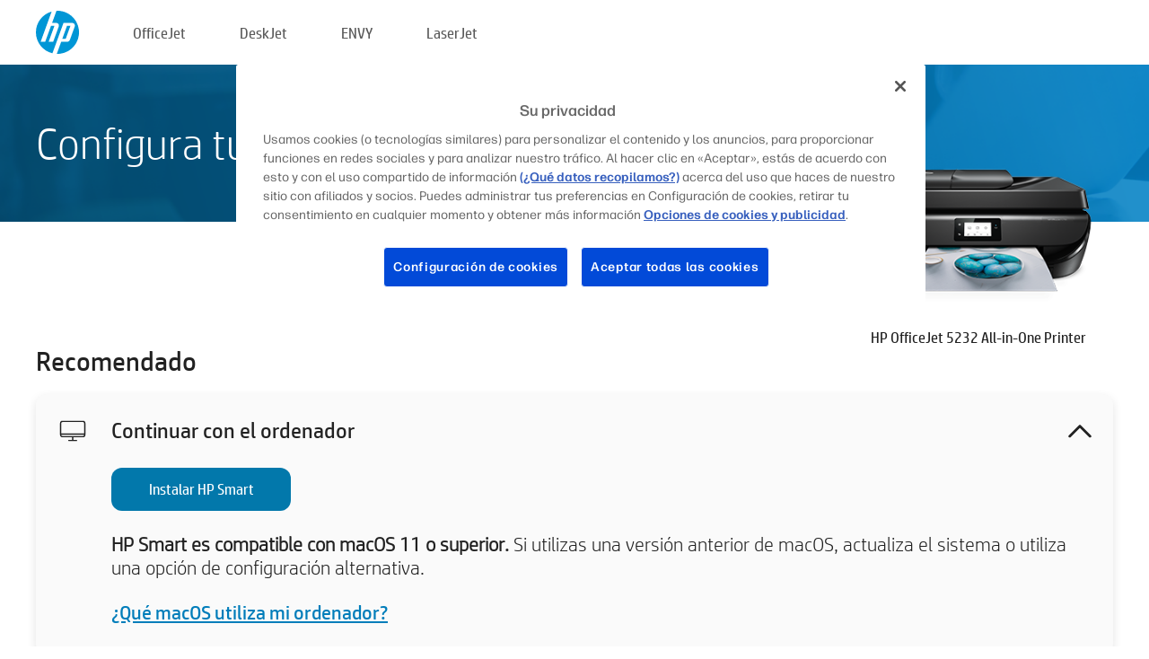

--- FILE ---
content_type: text/html;charset=UTF-8
request_url: https://123.hp.com/es/es/devices/OJ5232;jsessionid=0FC2DE6AEECDB95FB5558DAF1249F7C2;jsessionid=7C655A50166833340D43FD5BC00F8725;jsessionid=E4C056350C16D3152F05F2C378A3F531;jsessionid=66B02B77E36F4240EC84F3FF12771955;jsessionid=711E3AB8348FE664F15D6D52C98B54DE;jsessionid=6396FBD4FF78B65A16D3BC2C82518F1C;jsessionid=F75097488F907BEE46731313D7E3AF5A;jsessionid=CDAD4E5BDB332605E517692B4AE9A0C2;jsessionid=C45FCCA316C6672B5C1216957D100FBF;jsessionid=B2C0B6B3F49D11F703F7ACE56AD436D8;jsessionid=DB9513912B3C3F3C4330DF6871AAA7CE;jsessionid=2219B921FA68847B190700B2419D9703;jsessionid=8892129D6821A365B804DC716F0C062D;jsessionid=9B60000E7B0E54EBA2F6C193B59852BA;jsessionid=5D296E28D925ACDFED171066DF3629BD;jsessionid=BF673F6D9305D6846FACEF862316BD68;jsessionid=F7F4E2C1F4171892322F8A1C0FC6A9ED;jsessionid=E64ACD73B146BF348958370B8B738DA8;jsessionid=351C093B46CBF5B99E1BAD16B64A609C;jsessionid=AE5417A1ABC753684ACEC1444295DAC9;jsessionid=04AAD98D2F4F5A9AF43573929AA7E5AE
body_size: 9178
content:
<!doctype html>
<html
  country="ES" lang="es" dir="ltr"
>
  <head>
    
    <meta content="IE=edge" http-equiv="X-UA-Compatible" />
    <meta content="hpi" name="company_code" />
    <meta content="IPG" name="bu" />
    <meta content="text/html; charset=UTF-8" http-equiv="Content-Type" />
    <!-- <meta content="Welcome to the simplest way to setup your printer from a computer or mobile device. Easily download software, connect to a network, and print across devices." name="description" /> -->
    <meta name="description" content="Bienvenido al sitio web oficial de HP® para configurar tu impresora.  Comienza a utilizar tu nueva impresora descargando el software.  Podrás conectar la impresora a una red e imprimir en diferentes dispositivos." />
    <meta content="hpexpnontridion" name="hp_design_version" />
    <meta
      content="hp drivers, hp driver, hp downloads, hp download drivers, hp printer drivers, hp printers drivers, hp scanner drivers, hp printer driver, hp print drivers, hp printer drivers download"
      name="keywords"
    />
    <meta content="support.drivers" name="lifecycle" />
    <meta content="Solutions" name="page_content" />
    <meta content="follow, index" name="robots" />
    <meta content="Segment Neutral" name="segment" />
    <meta name="target_country" content="es" />
    <meta content=" R11849 " name="web_section_id" />
    <meta content="True" name="HandheldFriendly" />
    <meta content="width=device-width, initial-scale=1.0" name="viewport" />

    <!-- CSS  -->
    <link media="screen" rel="stylesheet" href="/resources/assets/css/page/123fontstyles.css" />
    <link media="screen" rel="stylesheet" href="/resources/assets/dist/application.min.css" />
    <link rel="stylesheet" href="/resources/assets/css/vendor/jquery.typeahead.min.css" type="text/css" />

    <!--  JavaScript -->
    <script src="/resources/assets/js/vendor/jquery/jquery-3.7.1.min.js"></script>

    <script defer="defer" src="/resources/assets/js/vendor/jquery/can.jquery.min.js" type="text/javascript"></script>

    <script async src="//www.hp.com/cma/ng/lib/exceptions/privacy-banner.js"></script>
    <script defer="defer" src="/resources/assets/js/page/tooltipster.main.min.js" type="text/javascript"></script>
    <script
      defer="defer"
      src="/resources/assets/js/page/tooltipster.bundle.min.js"
      type="text/javascript"
    ></script>
    <script defer="defer" src="https://www8.hp.com/caas/header-footer/es/es/default/latest.r?contentType=js&amp;hide_country_selector=true" type="text/javascript"></script>
    <script defer="defer" src="/resources/assets/js/vendor/base.min.js" type="text/javascript"></script>
    <script defer="defer" src="/resources/assets/dist/application.min.js" type="text/javascript"></script>

    <script type="text/javascript">
      //UDL Analytics - GTM tag
      (function (w, d, s, l, i) {
        w[l] = w[l] || [];
        w[l].push({
          "gtm.start": new Date().getTime(),
          event: "gtm.js",
        });
        var f = d.getElementsByTagName(s)[0],
          j = d.createElement(s),
          dl = l != "dataLayer" ? "&amp;l=" + l : "";
        j.async = true;
        j.src = "https://www.googletagmanager.com/gtm.js?id=" + i + dl;
        f.parentNode.insertBefore(j, f);
      })(window, document, "script", "dataLayer", "GTM-MZXB4R4");
    </script>
  
    <title>123.hp.com - HP OfficeJet 5232 All-in-One Printer HP Smart</title>
    <link rel="stylesheet" href="/resources/assets/css/page/flex-design.css" type="text/css" />
    <link rel="stylesheet" href="/resources/assets/css/page/desktop-hp+-windows.css" type="text/css" />
    <link rel="stylesheet" href="/resources/assets/css/page/swls-delay.css" type="text/css" />
    <link rel="stylesheet" href="/resources/assets/css/page/desktop-unified.css" type="text/css" />
    <script defer="defer" src="/resources/assets/js/page/common.js" type="text/javascript"></script>
    <script defer="defer" src="/resources/assets/js/page/flex-design.js" type="text/javascript"></script>
    <script
      defer="defer"
      src="/resources/assets/js/page/desktop-offline-driver.js"
      type="text/javascript"
    ></script>
    <script defer="defer" src="/resources/assets/js/page/desktop-hp+-windows.js" type="text/javascript"></script>
    <script defer="defer" src="/resources/assets/js/page/desktop-unified.js" type="text/javascript"></script>
    <script src="https://cdn.optimizely.com/js/11773710518.js"></script>
    <script type="text/javascript">
      /*<![CDATA[*/
      var printerTroubleshootUrl = "https:\/\/support.hp.com\/printer-setup";
      var printerVideoUrl = "https:\/\/support.hp.com";
      var airPrintSupportUrl = "https:\/\/support.hp.com\/document\/ish_1946968-1947068-16";
      var macVersionSupportUrl = "https:\/\/support.apple.com\/109033";
      var appStoreUrl = "macappstore:\/\/apps.apple.com\/us\/app\/hp-smart\/id1474276998?mt=12";
      var osType = "os x";
      var printerSetupUrl = "https:\/\/support.hp.com\/es-es\/printer-setup";
      var deviceId = "OJ5232";
      var deviceName = "HP OfficeJet 5232 All-in-One Printer";
      var goToHpUrl = "https:\/\/h20180.www2.hp.com\/apps\/Nav?h_product=known\u0026h_client=S-A-10020-1\u0026h_lang=es\u0026h_cc=es\u0026h_pagetype=s-002";
      var localePath = "\/es\/es";
      /*]]>*/
    </script>
    <script type="text/javascript">
      var pageName = "desktop-unified";
      if (deviceId !== "") {
        pageName = pageName + "_" + deviceId.toLowerCase();
      }

      dataLayer.push({
        event: "e_pageView",
        pageNameL5: pageName,
      });
    </script>
  </head>
  <body>
    <div
      class="header-123"
      id="header-123"
    >
      <div class="header-container">
        <div class="hp-logo">
          <a
            href="/es/es/"
            title="123.hp.com - Configuración de la impresora desde el sitio oficial de HP®"
          >
            <img alt="123.hp.com - Configuración de la impresora desde el sitio oficial de HP®" src="/resources/assets/img/hp-logo.svg" />
          </a>
        </div>
        <ul class="header-menu">
          <li>
            <a href="/es/es/printers/officejet"
              >OfficeJet</a
            >
          </li>
          <li>
            <a href="/es/es/printers/deskjet"
              >DeskJet</a
            >
          </li>
          <li>
            <a href="/es/es/printers/envy">ENVY</a>
          </li>
          <li>
            <a href="/es/es/printers/laserjet"
              >LaserJet</a
            >
          </li>
        </ul>
      </div>
    </div>
    <div>
      <input id="supportUrl" value="https://h20180.www2.hp.com/apps/Nav?h_product=14095746&amp;h_client=S-A-10020-1&amp;h_lang=es&amp;h_cc=es&amp;h_pagetype=s-002" type="hidden" />
      <input id="languageDirection" value="ltr" type="hidden" />
      <input id="lang" value="es" type="hidden" />
      <input id="hpContact" value="" type="hidden" />
    </div>
    <div id="one23-overlay"></div>
    <main class="vertical">
      <div class="horizontal centered standard-bg">
        <div class="main-content horizontal grow space-between">
          <div class="page-header vertical centered">
            <div>Configura tu nueva impresora HP</div>
          </div>
          
        </div>
      </div>
      <div class="hpplus-bg-white horizontal centered">
        <div class="main-content vertical">
          <div class="vertical side-images">
            <div class="printer-container">
              
              <img
                alt="printer"
                class="printer-image"
                src="/resources/printer_images/OJ5232/290x245.png"
              />
              <div class="printer-title">HP OfficeJet 5232 All-in-One Printer</div>
            </div>
          </div>
          <div class="vertical ie-wrap-fix">
            <div class="install-list">
              <div class="list-header">Recomendado</div>
              <div class="list-item vertical" id="hpsmart-card">
                <div class="list-header arrow-header open">
                  <div class="list-header-left">
                    <div class="list-header-icon img-container">
                      <img src="/resources/assets/img/all_in_one.svg" />
                    </div>
                    <div>Continuar con el ordenador</div>
                  </div>
                  <div class="list-header-right">
                    <img src="/resources/assets/img/chevron_down_black.svg" />
                  </div>
                </div>
                <div class="list-content vertical wrap-sm open">
                  <div>
                    <button
                      class="btn btn-blue"
                      id="hpsmart-download"
                    >Instalar HP Smart</button>
                  </div>
                  <div class="text-main"><b>HP Smart es compatible con macOS 11 o superior.</b> Si utilizas una versión anterior de macOS, actualiza el sistema o utiliza una opción de configuración alternativa.</div>
                  <div class="text-main">
                    <a id="mac-version-url">¿Qué macOS utiliza mi ordenador?</a>
                  </div>
                </div>
              </div>
              <div
                class="list-header"
              >Opciones de configuración alternativas</div>
              <div class="list-item vertical" id="mobile-card">
                <div class="list-header arrow-header open">
                  <div class="list-header-left">
                    <div class="list-header-icon img-container icon-thin">
                      <img src="/resources/assets/img/mobile.svg" />
                    </div>
                    <div>Cambiar a un dispositivo móvil</div>
                  </div>
                  <div class="list-header-right">
                    <img src="/resources/assets/img/chevron_down_black.svg" />
                  </div>
                </div>
                <div class="list-content horizontal open">
                  <div class="horizontal">
                    <div class="bordered-qr-code img-container">
                      <img src="/resources/assets/img/123_qr_code.svg" />
                    </div>
                    <div class="vertical appstore-images space-around" id="app-store-images">
                      <img alt="Mac" id="macBadge" src="/resources/assets/img/app_store/ios/es.svg" />
                      <img alt="Android" id="androidBadge" src="/resources/assets/img/app_store/android/es.png" />
                    </div>
                  </div>
                  <div class="vertical ie-wrap-fix">
                    <div class="text-main">Utiliza un dispositivo móvil para la configuración inicial de la impresora, incluida la conexión de red. <b>Escanea el código QR para empezar.</b></div>
                  </div>
                </div>
              </div>
              <div class="list-item vertical" id="easystart-card">
                <div class="list-header arrow-header open">
                  <div class="list-header-left">
                    <div class="list-header-icon img-container icon-thin">
                      <img src="/resources/assets/img/apple.svg" />
                    </div>
                    <div>Imprimir con HP Easy Start</div>
                  </div>
                  <div class="list-header-right">
                    <img src="/resources/assets/img/chevron_down_black.svg" />
                  </div>
                </div>
                <div class="list-content vertical open">
                  <div>
                    <button
                      class="btn btn-blue"
                      id="easystart-download"
                    >Instalar HP Easy Start</button>
                  </div>
                  <div class="text-main">HP Easy Start conectará la impresora a un dispositivo, instalará los controladores de impresión y configurará las funciones de escaneo (si procede).</div>
                </div>
              </div>
              
            </div>
            <div class="support-list">
              <div class="support-item troubleshoot">
                <div class="support-header horizontal support-header-printer">
                  <div class="support-header-icon">
                    <img src="/resources/assets/img/support_icon_printer.svg" />
                  </div>
                  <div class="support-note">¿Necesitas ayuda para solucionar problemas durante la configuración de la impresora?<br> <a id="printer-troubleshoot-url">Resolver problemas de configuración</a></div>
                </div>
              </div>
              <div class="support-item video">
                <div class="support-header horizontal support-header-printer">
                  <div class="support-header-icon">
                    <img src="/resources/assets/img/support_icon_video.svg" />
                  </div>
                  <div class="support-note">Encuentra información y vídeos de configuración adicionales<br> <a id="printer-setup-url">Visitar Soporte HP</a></div>
                </div>
              </div>
            </div>
          </div>
          <div id="country-selector-container">
      <div
        id="country-selector"
      >
        <i
          id="tooltip-image"
          class="sprite-sheet-flags sprite-flag sprite-flag-es"
        ></i>
        <a class="tooltip country-tooltip" id="tooltip-text">España</a>
        <div class="down-tooltip" id="country-selector-tooltip" style="left: 0px; bottom: 35px; display: none">
          <div id="supported-countries">
      <div>
        <div>
          <div class="country-selector-header">Seleccione su ubicación/idioma</div>
          <table class="country-selector-table">
            <!-- Row 1 -->
            <tr>
              <td id="country-item">
      <div>
        <i
          class="sprite-sheet-flags sprite-flag sprite-flag-au"
        ></i>
        <a
          href="/au/en/devices/OJ5232;jsessionid=0FC2DE6AEECDB95FB5558DAF1249F7C2;jsessionid=7C655A50166833340D43FD5BC00F8725;jsessionid=E4C056350C16D3152F05F2C378A3F531;jsessionid=66B02B77E36F4240EC84F3FF12771955;jsessionid=711E3AB8348FE664F15D6D52C98B54DE;jsessionid=6396FBD4FF78B65A16D3BC2C82518F1C;jsessionid=F75097488F907BEE46731313D7E3AF5A;jsessionid=CDAD4E5BDB332605E517692B4AE9A0C2;jsessionid=C45FCCA316C6672B5C1216957D100FBF;jsessionid=B2C0B6B3F49D11F703F7ACE56AD436D8;jsessionid=DB9513912B3C3F3C4330DF6871AAA7CE;jsessionid=2219B921FA68847B190700B2419D9703;jsessionid=8892129D6821A365B804DC716F0C062D;jsessionid=9B60000E7B0E54EBA2F6C193B59852BA;jsessionid=5D296E28D925ACDFED171066DF3629BD;jsessionid=BF673F6D9305D6846FACEF862316BD68;jsessionid=F7F4E2C1F4171892322F8A1C0FC6A9ED;jsessionid=E64ACD73B146BF348958370B8B738DA8;jsessionid=351C093B46CBF5B99E1BAD16B64A609C;jsessionid=AE5417A1ABC753684ACEC1444295DAC9;jsessionid=04AAD98D2F4F5A9AF43573929AA7E5AE"
          id="au_en"
        >Australia</a>
      </div>
    </td>
              <td id="country-item">
      <div>
        <i
          class="sprite-sheet-flags sprite-flag sprite-flag-in"
        ></i>
        <a
          href="/in/en/devices/OJ5232;jsessionid=0FC2DE6AEECDB95FB5558DAF1249F7C2;jsessionid=7C655A50166833340D43FD5BC00F8725;jsessionid=E4C056350C16D3152F05F2C378A3F531;jsessionid=66B02B77E36F4240EC84F3FF12771955;jsessionid=711E3AB8348FE664F15D6D52C98B54DE;jsessionid=6396FBD4FF78B65A16D3BC2C82518F1C;jsessionid=F75097488F907BEE46731313D7E3AF5A;jsessionid=CDAD4E5BDB332605E517692B4AE9A0C2;jsessionid=C45FCCA316C6672B5C1216957D100FBF;jsessionid=B2C0B6B3F49D11F703F7ACE56AD436D8;jsessionid=DB9513912B3C3F3C4330DF6871AAA7CE;jsessionid=2219B921FA68847B190700B2419D9703;jsessionid=8892129D6821A365B804DC716F0C062D;jsessionid=9B60000E7B0E54EBA2F6C193B59852BA;jsessionid=5D296E28D925ACDFED171066DF3629BD;jsessionid=BF673F6D9305D6846FACEF862316BD68;jsessionid=F7F4E2C1F4171892322F8A1C0FC6A9ED;jsessionid=E64ACD73B146BF348958370B8B738DA8;jsessionid=351C093B46CBF5B99E1BAD16B64A609C;jsessionid=AE5417A1ABC753684ACEC1444295DAC9;jsessionid=04AAD98D2F4F5A9AF43573929AA7E5AE"
          id="in_en"
        >India</a>
      </div>
    </td>
              <td id="country-item">
      <div>
        <i
          class="sprite-sheet-flags sprite-flag sprite-flag-pl"
        ></i>
        <a
          href="/pl/pl/devices/OJ5232;jsessionid=0FC2DE6AEECDB95FB5558DAF1249F7C2;jsessionid=7C655A50166833340D43FD5BC00F8725;jsessionid=E4C056350C16D3152F05F2C378A3F531;jsessionid=66B02B77E36F4240EC84F3FF12771955;jsessionid=711E3AB8348FE664F15D6D52C98B54DE;jsessionid=6396FBD4FF78B65A16D3BC2C82518F1C;jsessionid=F75097488F907BEE46731313D7E3AF5A;jsessionid=CDAD4E5BDB332605E517692B4AE9A0C2;jsessionid=C45FCCA316C6672B5C1216957D100FBF;jsessionid=B2C0B6B3F49D11F703F7ACE56AD436D8;jsessionid=DB9513912B3C3F3C4330DF6871AAA7CE;jsessionid=2219B921FA68847B190700B2419D9703;jsessionid=8892129D6821A365B804DC716F0C062D;jsessionid=9B60000E7B0E54EBA2F6C193B59852BA;jsessionid=5D296E28D925ACDFED171066DF3629BD;jsessionid=BF673F6D9305D6846FACEF862316BD68;jsessionid=F7F4E2C1F4171892322F8A1C0FC6A9ED;jsessionid=E64ACD73B146BF348958370B8B738DA8;jsessionid=351C093B46CBF5B99E1BAD16B64A609C;jsessionid=AE5417A1ABC753684ACEC1444295DAC9;jsessionid=04AAD98D2F4F5A9AF43573929AA7E5AE"
          id="pl_pl"
        >Polska</a>
      </div>
    </td>
              <td id="country-item">
      <div>
        <i
          class="sprite-sheet-flags sprite-flag sprite-flag-us"
        ></i>
        <a
          href="/us/en/devices/OJ5232;jsessionid=0FC2DE6AEECDB95FB5558DAF1249F7C2;jsessionid=7C655A50166833340D43FD5BC00F8725;jsessionid=E4C056350C16D3152F05F2C378A3F531;jsessionid=66B02B77E36F4240EC84F3FF12771955;jsessionid=711E3AB8348FE664F15D6D52C98B54DE;jsessionid=6396FBD4FF78B65A16D3BC2C82518F1C;jsessionid=F75097488F907BEE46731313D7E3AF5A;jsessionid=CDAD4E5BDB332605E517692B4AE9A0C2;jsessionid=C45FCCA316C6672B5C1216957D100FBF;jsessionid=B2C0B6B3F49D11F703F7ACE56AD436D8;jsessionid=DB9513912B3C3F3C4330DF6871AAA7CE;jsessionid=2219B921FA68847B190700B2419D9703;jsessionid=8892129D6821A365B804DC716F0C062D;jsessionid=9B60000E7B0E54EBA2F6C193B59852BA;jsessionid=5D296E28D925ACDFED171066DF3629BD;jsessionid=BF673F6D9305D6846FACEF862316BD68;jsessionid=F7F4E2C1F4171892322F8A1C0FC6A9ED;jsessionid=E64ACD73B146BF348958370B8B738DA8;jsessionid=351C093B46CBF5B99E1BAD16B64A609C;jsessionid=AE5417A1ABC753684ACEC1444295DAC9;jsessionid=04AAD98D2F4F5A9AF43573929AA7E5AE"
          id="us_en"
        >United States</a>
      </div>
    </td>
            </tr>

            <!-- Row 2 -->
            <tr>
              <td id="country-item">
      <div>
        <i
          class="sprite-sheet-flags sprite-flag sprite-flag-at"
        ></i>
        <a
          href="/at/de/devices/OJ5232;jsessionid=0FC2DE6AEECDB95FB5558DAF1249F7C2;jsessionid=7C655A50166833340D43FD5BC00F8725;jsessionid=E4C056350C16D3152F05F2C378A3F531;jsessionid=66B02B77E36F4240EC84F3FF12771955;jsessionid=711E3AB8348FE664F15D6D52C98B54DE;jsessionid=6396FBD4FF78B65A16D3BC2C82518F1C;jsessionid=F75097488F907BEE46731313D7E3AF5A;jsessionid=CDAD4E5BDB332605E517692B4AE9A0C2;jsessionid=C45FCCA316C6672B5C1216957D100FBF;jsessionid=B2C0B6B3F49D11F703F7ACE56AD436D8;jsessionid=DB9513912B3C3F3C4330DF6871AAA7CE;jsessionid=2219B921FA68847B190700B2419D9703;jsessionid=8892129D6821A365B804DC716F0C062D;jsessionid=9B60000E7B0E54EBA2F6C193B59852BA;jsessionid=5D296E28D925ACDFED171066DF3629BD;jsessionid=BF673F6D9305D6846FACEF862316BD68;jsessionid=F7F4E2C1F4171892322F8A1C0FC6A9ED;jsessionid=E64ACD73B146BF348958370B8B738DA8;jsessionid=351C093B46CBF5B99E1BAD16B64A609C;jsessionid=AE5417A1ABC753684ACEC1444295DAC9;jsessionid=04AAD98D2F4F5A9AF43573929AA7E5AE"
          id="at_de"
        >Austria</a>
      </div>
    </td>
              <td id="country-item">
      <div>
        <i
          class="sprite-sheet-flags sprite-flag sprite-flag-ie"
        ></i>
        <a
          href="/ie/en/devices/OJ5232;jsessionid=0FC2DE6AEECDB95FB5558DAF1249F7C2;jsessionid=7C655A50166833340D43FD5BC00F8725;jsessionid=E4C056350C16D3152F05F2C378A3F531;jsessionid=66B02B77E36F4240EC84F3FF12771955;jsessionid=711E3AB8348FE664F15D6D52C98B54DE;jsessionid=6396FBD4FF78B65A16D3BC2C82518F1C;jsessionid=F75097488F907BEE46731313D7E3AF5A;jsessionid=CDAD4E5BDB332605E517692B4AE9A0C2;jsessionid=C45FCCA316C6672B5C1216957D100FBF;jsessionid=B2C0B6B3F49D11F703F7ACE56AD436D8;jsessionid=DB9513912B3C3F3C4330DF6871AAA7CE;jsessionid=2219B921FA68847B190700B2419D9703;jsessionid=8892129D6821A365B804DC716F0C062D;jsessionid=9B60000E7B0E54EBA2F6C193B59852BA;jsessionid=5D296E28D925ACDFED171066DF3629BD;jsessionid=BF673F6D9305D6846FACEF862316BD68;jsessionid=F7F4E2C1F4171892322F8A1C0FC6A9ED;jsessionid=E64ACD73B146BF348958370B8B738DA8;jsessionid=351C093B46CBF5B99E1BAD16B64A609C;jsessionid=AE5417A1ABC753684ACEC1444295DAC9;jsessionid=04AAD98D2F4F5A9AF43573929AA7E5AE"
          id="ie_en"
        >Ireland</a>
      </div>
    </td>
              <td id="country-item">
      <div>
        <i
          class="sprite-sheet-flags sprite-flag sprite-flag-pt"
        ></i>
        <a
          href="/pt/pt/devices/OJ5232;jsessionid=0FC2DE6AEECDB95FB5558DAF1249F7C2;jsessionid=7C655A50166833340D43FD5BC00F8725;jsessionid=E4C056350C16D3152F05F2C378A3F531;jsessionid=66B02B77E36F4240EC84F3FF12771955;jsessionid=711E3AB8348FE664F15D6D52C98B54DE;jsessionid=6396FBD4FF78B65A16D3BC2C82518F1C;jsessionid=F75097488F907BEE46731313D7E3AF5A;jsessionid=CDAD4E5BDB332605E517692B4AE9A0C2;jsessionid=C45FCCA316C6672B5C1216957D100FBF;jsessionid=B2C0B6B3F49D11F703F7ACE56AD436D8;jsessionid=DB9513912B3C3F3C4330DF6871AAA7CE;jsessionid=2219B921FA68847B190700B2419D9703;jsessionid=8892129D6821A365B804DC716F0C062D;jsessionid=9B60000E7B0E54EBA2F6C193B59852BA;jsessionid=5D296E28D925ACDFED171066DF3629BD;jsessionid=BF673F6D9305D6846FACEF862316BD68;jsessionid=F7F4E2C1F4171892322F8A1C0FC6A9ED;jsessionid=E64ACD73B146BF348958370B8B738DA8;jsessionid=351C093B46CBF5B99E1BAD16B64A609C;jsessionid=AE5417A1ABC753684ACEC1444295DAC9;jsessionid=04AAD98D2F4F5A9AF43573929AA7E5AE"
          id="pt_pt"
        >Portugal</a>
      </div>
    </td>
              <td id="country-item">
      <div>
        <i
          class="sprite-sheet-flags sprite-flag sprite-flag-bg"
        ></i>
        <a
          href="/bg/bg/devices/OJ5232;jsessionid=0FC2DE6AEECDB95FB5558DAF1249F7C2;jsessionid=7C655A50166833340D43FD5BC00F8725;jsessionid=E4C056350C16D3152F05F2C378A3F531;jsessionid=66B02B77E36F4240EC84F3FF12771955;jsessionid=711E3AB8348FE664F15D6D52C98B54DE;jsessionid=6396FBD4FF78B65A16D3BC2C82518F1C;jsessionid=F75097488F907BEE46731313D7E3AF5A;jsessionid=CDAD4E5BDB332605E517692B4AE9A0C2;jsessionid=C45FCCA316C6672B5C1216957D100FBF;jsessionid=B2C0B6B3F49D11F703F7ACE56AD436D8;jsessionid=DB9513912B3C3F3C4330DF6871AAA7CE;jsessionid=2219B921FA68847B190700B2419D9703;jsessionid=8892129D6821A365B804DC716F0C062D;jsessionid=9B60000E7B0E54EBA2F6C193B59852BA;jsessionid=5D296E28D925ACDFED171066DF3629BD;jsessionid=BF673F6D9305D6846FACEF862316BD68;jsessionid=F7F4E2C1F4171892322F8A1C0FC6A9ED;jsessionid=E64ACD73B146BF348958370B8B738DA8;jsessionid=351C093B46CBF5B99E1BAD16B64A609C;jsessionid=AE5417A1ABC753684ACEC1444295DAC9;jsessionid=04AAD98D2F4F5A9AF43573929AA7E5AE"
          id="bg_bg"
        >България</a>
      </div>
    </td>
            </tr>

            <!-- Row 3 -->
            <tr>
              <td id="country-item">
      <div>
        <i
          class="sprite-sheet-flags sprite-flag sprite-flag-be"
        ></i>
        <a
          href="/be/nl/devices/OJ5232;jsessionid=0FC2DE6AEECDB95FB5558DAF1249F7C2;jsessionid=7C655A50166833340D43FD5BC00F8725;jsessionid=E4C056350C16D3152F05F2C378A3F531;jsessionid=66B02B77E36F4240EC84F3FF12771955;jsessionid=711E3AB8348FE664F15D6D52C98B54DE;jsessionid=6396FBD4FF78B65A16D3BC2C82518F1C;jsessionid=F75097488F907BEE46731313D7E3AF5A;jsessionid=CDAD4E5BDB332605E517692B4AE9A0C2;jsessionid=C45FCCA316C6672B5C1216957D100FBF;jsessionid=B2C0B6B3F49D11F703F7ACE56AD436D8;jsessionid=DB9513912B3C3F3C4330DF6871AAA7CE;jsessionid=2219B921FA68847B190700B2419D9703;jsessionid=8892129D6821A365B804DC716F0C062D;jsessionid=9B60000E7B0E54EBA2F6C193B59852BA;jsessionid=5D296E28D925ACDFED171066DF3629BD;jsessionid=BF673F6D9305D6846FACEF862316BD68;jsessionid=F7F4E2C1F4171892322F8A1C0FC6A9ED;jsessionid=E64ACD73B146BF348958370B8B738DA8;jsessionid=351C093B46CBF5B99E1BAD16B64A609C;jsessionid=AE5417A1ABC753684ACEC1444295DAC9;jsessionid=04AAD98D2F4F5A9AF43573929AA7E5AE"
          id="be_nl"
        >België</a>
      </div>
    </td>
              <td id="country-item">
      <div>
        <i
          class="sprite-sheet-flags sprite-flag sprite-flag-it"
        ></i>
        <a
          href="/it/it/devices/OJ5232;jsessionid=0FC2DE6AEECDB95FB5558DAF1249F7C2;jsessionid=7C655A50166833340D43FD5BC00F8725;jsessionid=E4C056350C16D3152F05F2C378A3F531;jsessionid=66B02B77E36F4240EC84F3FF12771955;jsessionid=711E3AB8348FE664F15D6D52C98B54DE;jsessionid=6396FBD4FF78B65A16D3BC2C82518F1C;jsessionid=F75097488F907BEE46731313D7E3AF5A;jsessionid=CDAD4E5BDB332605E517692B4AE9A0C2;jsessionid=C45FCCA316C6672B5C1216957D100FBF;jsessionid=B2C0B6B3F49D11F703F7ACE56AD436D8;jsessionid=DB9513912B3C3F3C4330DF6871AAA7CE;jsessionid=2219B921FA68847B190700B2419D9703;jsessionid=8892129D6821A365B804DC716F0C062D;jsessionid=9B60000E7B0E54EBA2F6C193B59852BA;jsessionid=5D296E28D925ACDFED171066DF3629BD;jsessionid=BF673F6D9305D6846FACEF862316BD68;jsessionid=F7F4E2C1F4171892322F8A1C0FC6A9ED;jsessionid=E64ACD73B146BF348958370B8B738DA8;jsessionid=351C093B46CBF5B99E1BAD16B64A609C;jsessionid=AE5417A1ABC753684ACEC1444295DAC9;jsessionid=04AAD98D2F4F5A9AF43573929AA7E5AE"
          id="it_it"
        >Italia</a>
      </div>
    </td>
              <td id="country-item">
      <div>
        <i
          class="sprite-sheet-flags sprite-flag sprite-flag-pr"
        ></i>
        <a
          href="/pr/en/devices/OJ5232;jsessionid=0FC2DE6AEECDB95FB5558DAF1249F7C2;jsessionid=7C655A50166833340D43FD5BC00F8725;jsessionid=E4C056350C16D3152F05F2C378A3F531;jsessionid=66B02B77E36F4240EC84F3FF12771955;jsessionid=711E3AB8348FE664F15D6D52C98B54DE;jsessionid=6396FBD4FF78B65A16D3BC2C82518F1C;jsessionid=F75097488F907BEE46731313D7E3AF5A;jsessionid=CDAD4E5BDB332605E517692B4AE9A0C2;jsessionid=C45FCCA316C6672B5C1216957D100FBF;jsessionid=B2C0B6B3F49D11F703F7ACE56AD436D8;jsessionid=DB9513912B3C3F3C4330DF6871AAA7CE;jsessionid=2219B921FA68847B190700B2419D9703;jsessionid=8892129D6821A365B804DC716F0C062D;jsessionid=9B60000E7B0E54EBA2F6C193B59852BA;jsessionid=5D296E28D925ACDFED171066DF3629BD;jsessionid=BF673F6D9305D6846FACEF862316BD68;jsessionid=F7F4E2C1F4171892322F8A1C0FC6A9ED;jsessionid=E64ACD73B146BF348958370B8B738DA8;jsessionid=351C093B46CBF5B99E1BAD16B64A609C;jsessionid=AE5417A1ABC753684ACEC1444295DAC9;jsessionid=04AAD98D2F4F5A9AF43573929AA7E5AE"
          id="pr_en"
        >Puerto Rico</a>
      </div>
    </td>
              <td id="country-item">
      <div>
        <i
          class="sprite-sheet-flags sprite-flag sprite-flag-gr"
        ></i>
        <a
          href="/gr/el/devices/OJ5232;jsessionid=0FC2DE6AEECDB95FB5558DAF1249F7C2;jsessionid=7C655A50166833340D43FD5BC00F8725;jsessionid=E4C056350C16D3152F05F2C378A3F531;jsessionid=66B02B77E36F4240EC84F3FF12771955;jsessionid=711E3AB8348FE664F15D6D52C98B54DE;jsessionid=6396FBD4FF78B65A16D3BC2C82518F1C;jsessionid=F75097488F907BEE46731313D7E3AF5A;jsessionid=CDAD4E5BDB332605E517692B4AE9A0C2;jsessionid=C45FCCA316C6672B5C1216957D100FBF;jsessionid=B2C0B6B3F49D11F703F7ACE56AD436D8;jsessionid=DB9513912B3C3F3C4330DF6871AAA7CE;jsessionid=2219B921FA68847B190700B2419D9703;jsessionid=8892129D6821A365B804DC716F0C062D;jsessionid=9B60000E7B0E54EBA2F6C193B59852BA;jsessionid=5D296E28D925ACDFED171066DF3629BD;jsessionid=BF673F6D9305D6846FACEF862316BD68;jsessionid=F7F4E2C1F4171892322F8A1C0FC6A9ED;jsessionid=E64ACD73B146BF348958370B8B738DA8;jsessionid=351C093B46CBF5B99E1BAD16B64A609C;jsessionid=AE5417A1ABC753684ACEC1444295DAC9;jsessionid=04AAD98D2F4F5A9AF43573929AA7E5AE"
          id="gr_el"
        >Ελλάδα</a>
      </div>
    </td>
            </tr>

            <!-- Row 4 -->
            <tr>
              <td id="country-item">
      <div>
        <i
          class="sprite-sheet-flags sprite-flag sprite-flag-be"
        ></i>
        <a
          href="/be/fr/devices/OJ5232;jsessionid=0FC2DE6AEECDB95FB5558DAF1249F7C2;jsessionid=7C655A50166833340D43FD5BC00F8725;jsessionid=E4C056350C16D3152F05F2C378A3F531;jsessionid=66B02B77E36F4240EC84F3FF12771955;jsessionid=711E3AB8348FE664F15D6D52C98B54DE;jsessionid=6396FBD4FF78B65A16D3BC2C82518F1C;jsessionid=F75097488F907BEE46731313D7E3AF5A;jsessionid=CDAD4E5BDB332605E517692B4AE9A0C2;jsessionid=C45FCCA316C6672B5C1216957D100FBF;jsessionid=B2C0B6B3F49D11F703F7ACE56AD436D8;jsessionid=DB9513912B3C3F3C4330DF6871AAA7CE;jsessionid=2219B921FA68847B190700B2419D9703;jsessionid=8892129D6821A365B804DC716F0C062D;jsessionid=9B60000E7B0E54EBA2F6C193B59852BA;jsessionid=5D296E28D925ACDFED171066DF3629BD;jsessionid=BF673F6D9305D6846FACEF862316BD68;jsessionid=F7F4E2C1F4171892322F8A1C0FC6A9ED;jsessionid=E64ACD73B146BF348958370B8B738DA8;jsessionid=351C093B46CBF5B99E1BAD16B64A609C;jsessionid=AE5417A1ABC753684ACEC1444295DAC9;jsessionid=04AAD98D2F4F5A9AF43573929AA7E5AE"
          id="be_fr"
        >Belgique</a>
      </div>
    </td>
              <td id="country-item">
      <div>
        <i
          class="sprite-sheet-flags sprite-flag sprite-flag-lv"
        ></i>
        <a
          href="/lv/lv/devices/OJ5232;jsessionid=0FC2DE6AEECDB95FB5558DAF1249F7C2;jsessionid=7C655A50166833340D43FD5BC00F8725;jsessionid=E4C056350C16D3152F05F2C378A3F531;jsessionid=66B02B77E36F4240EC84F3FF12771955;jsessionid=711E3AB8348FE664F15D6D52C98B54DE;jsessionid=6396FBD4FF78B65A16D3BC2C82518F1C;jsessionid=F75097488F907BEE46731313D7E3AF5A;jsessionid=CDAD4E5BDB332605E517692B4AE9A0C2;jsessionid=C45FCCA316C6672B5C1216957D100FBF;jsessionid=B2C0B6B3F49D11F703F7ACE56AD436D8;jsessionid=DB9513912B3C3F3C4330DF6871AAA7CE;jsessionid=2219B921FA68847B190700B2419D9703;jsessionid=8892129D6821A365B804DC716F0C062D;jsessionid=9B60000E7B0E54EBA2F6C193B59852BA;jsessionid=5D296E28D925ACDFED171066DF3629BD;jsessionid=BF673F6D9305D6846FACEF862316BD68;jsessionid=F7F4E2C1F4171892322F8A1C0FC6A9ED;jsessionid=E64ACD73B146BF348958370B8B738DA8;jsessionid=351C093B46CBF5B99E1BAD16B64A609C;jsessionid=AE5417A1ABC753684ACEC1444295DAC9;jsessionid=04AAD98D2F4F5A9AF43573929AA7E5AE"
          id="lv_lv"
        >Latvija</a>
      </div>
    </td>
              <td id="country-item">
      <div>
        <i
          class="sprite-sheet-flags sprite-flag sprite-flag-ro"
        ></i>
        <a
          href="/ro/ro/devices/OJ5232;jsessionid=0FC2DE6AEECDB95FB5558DAF1249F7C2;jsessionid=7C655A50166833340D43FD5BC00F8725;jsessionid=E4C056350C16D3152F05F2C378A3F531;jsessionid=66B02B77E36F4240EC84F3FF12771955;jsessionid=711E3AB8348FE664F15D6D52C98B54DE;jsessionid=6396FBD4FF78B65A16D3BC2C82518F1C;jsessionid=F75097488F907BEE46731313D7E3AF5A;jsessionid=CDAD4E5BDB332605E517692B4AE9A0C2;jsessionid=C45FCCA316C6672B5C1216957D100FBF;jsessionid=B2C0B6B3F49D11F703F7ACE56AD436D8;jsessionid=DB9513912B3C3F3C4330DF6871AAA7CE;jsessionid=2219B921FA68847B190700B2419D9703;jsessionid=8892129D6821A365B804DC716F0C062D;jsessionid=9B60000E7B0E54EBA2F6C193B59852BA;jsessionid=5D296E28D925ACDFED171066DF3629BD;jsessionid=BF673F6D9305D6846FACEF862316BD68;jsessionid=F7F4E2C1F4171892322F8A1C0FC6A9ED;jsessionid=E64ACD73B146BF348958370B8B738DA8;jsessionid=351C093B46CBF5B99E1BAD16B64A609C;jsessionid=AE5417A1ABC753684ACEC1444295DAC9;jsessionid=04AAD98D2F4F5A9AF43573929AA7E5AE"
          id="ro_ro"
        >România</a>
      </div>
    </td>
              <td id="country-item">
      <div>
        <i
          class="sprite-sheet-flags sprite-flag sprite-flag-cy"
        ></i>
        <a
          href="/cy/el/devices/OJ5232;jsessionid=0FC2DE6AEECDB95FB5558DAF1249F7C2;jsessionid=7C655A50166833340D43FD5BC00F8725;jsessionid=E4C056350C16D3152F05F2C378A3F531;jsessionid=66B02B77E36F4240EC84F3FF12771955;jsessionid=711E3AB8348FE664F15D6D52C98B54DE;jsessionid=6396FBD4FF78B65A16D3BC2C82518F1C;jsessionid=F75097488F907BEE46731313D7E3AF5A;jsessionid=CDAD4E5BDB332605E517692B4AE9A0C2;jsessionid=C45FCCA316C6672B5C1216957D100FBF;jsessionid=B2C0B6B3F49D11F703F7ACE56AD436D8;jsessionid=DB9513912B3C3F3C4330DF6871AAA7CE;jsessionid=2219B921FA68847B190700B2419D9703;jsessionid=8892129D6821A365B804DC716F0C062D;jsessionid=9B60000E7B0E54EBA2F6C193B59852BA;jsessionid=5D296E28D925ACDFED171066DF3629BD;jsessionid=BF673F6D9305D6846FACEF862316BD68;jsessionid=F7F4E2C1F4171892322F8A1C0FC6A9ED;jsessionid=E64ACD73B146BF348958370B8B738DA8;jsessionid=351C093B46CBF5B99E1BAD16B64A609C;jsessionid=AE5417A1ABC753684ACEC1444295DAC9;jsessionid=04AAD98D2F4F5A9AF43573929AA7E5AE"
          id="cy_el"
        >Κύπρος</a>
      </div>
    </td>
            </tr>

            <!-- Row 5 -->
            <tr>
              <td id="country-item">
      <div>
        <i
          class="sprite-sheet-flags sprite-flag sprite-flag-br"
        ></i>
        <a
          href="/br/pt/devices/OJ5232;jsessionid=0FC2DE6AEECDB95FB5558DAF1249F7C2;jsessionid=7C655A50166833340D43FD5BC00F8725;jsessionid=E4C056350C16D3152F05F2C378A3F531;jsessionid=66B02B77E36F4240EC84F3FF12771955;jsessionid=711E3AB8348FE664F15D6D52C98B54DE;jsessionid=6396FBD4FF78B65A16D3BC2C82518F1C;jsessionid=F75097488F907BEE46731313D7E3AF5A;jsessionid=CDAD4E5BDB332605E517692B4AE9A0C2;jsessionid=C45FCCA316C6672B5C1216957D100FBF;jsessionid=B2C0B6B3F49D11F703F7ACE56AD436D8;jsessionid=DB9513912B3C3F3C4330DF6871AAA7CE;jsessionid=2219B921FA68847B190700B2419D9703;jsessionid=8892129D6821A365B804DC716F0C062D;jsessionid=9B60000E7B0E54EBA2F6C193B59852BA;jsessionid=5D296E28D925ACDFED171066DF3629BD;jsessionid=BF673F6D9305D6846FACEF862316BD68;jsessionid=F7F4E2C1F4171892322F8A1C0FC6A9ED;jsessionid=E64ACD73B146BF348958370B8B738DA8;jsessionid=351C093B46CBF5B99E1BAD16B64A609C;jsessionid=AE5417A1ABC753684ACEC1444295DAC9;jsessionid=04AAD98D2F4F5A9AF43573929AA7E5AE"
          id="br_pt"
        >Brasil</a>
      </div>
    </td>
              <td id="country-item">
      <div>
        <i
          class="sprite-sheet-flags sprite-flag sprite-flag-lt"
        ></i>
        <a
          href="/lt/lt/devices/OJ5232;jsessionid=0FC2DE6AEECDB95FB5558DAF1249F7C2;jsessionid=7C655A50166833340D43FD5BC00F8725;jsessionid=E4C056350C16D3152F05F2C378A3F531;jsessionid=66B02B77E36F4240EC84F3FF12771955;jsessionid=711E3AB8348FE664F15D6D52C98B54DE;jsessionid=6396FBD4FF78B65A16D3BC2C82518F1C;jsessionid=F75097488F907BEE46731313D7E3AF5A;jsessionid=CDAD4E5BDB332605E517692B4AE9A0C2;jsessionid=C45FCCA316C6672B5C1216957D100FBF;jsessionid=B2C0B6B3F49D11F703F7ACE56AD436D8;jsessionid=DB9513912B3C3F3C4330DF6871AAA7CE;jsessionid=2219B921FA68847B190700B2419D9703;jsessionid=8892129D6821A365B804DC716F0C062D;jsessionid=9B60000E7B0E54EBA2F6C193B59852BA;jsessionid=5D296E28D925ACDFED171066DF3629BD;jsessionid=BF673F6D9305D6846FACEF862316BD68;jsessionid=F7F4E2C1F4171892322F8A1C0FC6A9ED;jsessionid=E64ACD73B146BF348958370B8B738DA8;jsessionid=351C093B46CBF5B99E1BAD16B64A609C;jsessionid=AE5417A1ABC753684ACEC1444295DAC9;jsessionid=04AAD98D2F4F5A9AF43573929AA7E5AE"
          id="lt_lt"
        >Lietuva</a>
      </div>
    </td>
              <td id="country-item">
      <div>
        <i
          class="sprite-sheet-flags sprite-flag sprite-flag-ch"
        ></i>
        <a
          href="/ch/de/devices/OJ5232;jsessionid=0FC2DE6AEECDB95FB5558DAF1249F7C2;jsessionid=7C655A50166833340D43FD5BC00F8725;jsessionid=E4C056350C16D3152F05F2C378A3F531;jsessionid=66B02B77E36F4240EC84F3FF12771955;jsessionid=711E3AB8348FE664F15D6D52C98B54DE;jsessionid=6396FBD4FF78B65A16D3BC2C82518F1C;jsessionid=F75097488F907BEE46731313D7E3AF5A;jsessionid=CDAD4E5BDB332605E517692B4AE9A0C2;jsessionid=C45FCCA316C6672B5C1216957D100FBF;jsessionid=B2C0B6B3F49D11F703F7ACE56AD436D8;jsessionid=DB9513912B3C3F3C4330DF6871AAA7CE;jsessionid=2219B921FA68847B190700B2419D9703;jsessionid=8892129D6821A365B804DC716F0C062D;jsessionid=9B60000E7B0E54EBA2F6C193B59852BA;jsessionid=5D296E28D925ACDFED171066DF3629BD;jsessionid=BF673F6D9305D6846FACEF862316BD68;jsessionid=F7F4E2C1F4171892322F8A1C0FC6A9ED;jsessionid=E64ACD73B146BF348958370B8B738DA8;jsessionid=351C093B46CBF5B99E1BAD16B64A609C;jsessionid=AE5417A1ABC753684ACEC1444295DAC9;jsessionid=04AAD98D2F4F5A9AF43573929AA7E5AE"
          id="ch_de"
        >Schweiz</a>
      </div>
    </td>
              <td id="country-item">
      <div>
        <i
          class="sprite-sheet-flags sprite-flag sprite-flag-ru"
        ></i>
        <a
          href="/ru/ru/devices/OJ5232;jsessionid=0FC2DE6AEECDB95FB5558DAF1249F7C2;jsessionid=7C655A50166833340D43FD5BC00F8725;jsessionid=E4C056350C16D3152F05F2C378A3F531;jsessionid=66B02B77E36F4240EC84F3FF12771955;jsessionid=711E3AB8348FE664F15D6D52C98B54DE;jsessionid=6396FBD4FF78B65A16D3BC2C82518F1C;jsessionid=F75097488F907BEE46731313D7E3AF5A;jsessionid=CDAD4E5BDB332605E517692B4AE9A0C2;jsessionid=C45FCCA316C6672B5C1216957D100FBF;jsessionid=B2C0B6B3F49D11F703F7ACE56AD436D8;jsessionid=DB9513912B3C3F3C4330DF6871AAA7CE;jsessionid=2219B921FA68847B190700B2419D9703;jsessionid=8892129D6821A365B804DC716F0C062D;jsessionid=9B60000E7B0E54EBA2F6C193B59852BA;jsessionid=5D296E28D925ACDFED171066DF3629BD;jsessionid=BF673F6D9305D6846FACEF862316BD68;jsessionid=F7F4E2C1F4171892322F8A1C0FC6A9ED;jsessionid=E64ACD73B146BF348958370B8B738DA8;jsessionid=351C093B46CBF5B99E1BAD16B64A609C;jsessionid=AE5417A1ABC753684ACEC1444295DAC9;jsessionid=04AAD98D2F4F5A9AF43573929AA7E5AE"
          id="ru_ru"
        >Россия</a>
      </div>
    </td>
            </tr>

            <!-- Row 6 -->
            <tr>
              <td id="country-item">
      <div>
        <i
          class="sprite-sheet-flags sprite-flag sprite-flag-ca"
        ></i>
        <a
          href="/ca/en/devices/OJ5232;jsessionid=0FC2DE6AEECDB95FB5558DAF1249F7C2;jsessionid=7C655A50166833340D43FD5BC00F8725;jsessionid=E4C056350C16D3152F05F2C378A3F531;jsessionid=66B02B77E36F4240EC84F3FF12771955;jsessionid=711E3AB8348FE664F15D6D52C98B54DE;jsessionid=6396FBD4FF78B65A16D3BC2C82518F1C;jsessionid=F75097488F907BEE46731313D7E3AF5A;jsessionid=CDAD4E5BDB332605E517692B4AE9A0C2;jsessionid=C45FCCA316C6672B5C1216957D100FBF;jsessionid=B2C0B6B3F49D11F703F7ACE56AD436D8;jsessionid=DB9513912B3C3F3C4330DF6871AAA7CE;jsessionid=2219B921FA68847B190700B2419D9703;jsessionid=8892129D6821A365B804DC716F0C062D;jsessionid=9B60000E7B0E54EBA2F6C193B59852BA;jsessionid=5D296E28D925ACDFED171066DF3629BD;jsessionid=BF673F6D9305D6846FACEF862316BD68;jsessionid=F7F4E2C1F4171892322F8A1C0FC6A9ED;jsessionid=E64ACD73B146BF348958370B8B738DA8;jsessionid=351C093B46CBF5B99E1BAD16B64A609C;jsessionid=AE5417A1ABC753684ACEC1444295DAC9;jsessionid=04AAD98D2F4F5A9AF43573929AA7E5AE"
          id="ca_en"
        >Canada</a>
      </div>
    </td>
              <td id="country-item">
      <div>
        <i
          class="sprite-sheet-flags sprite-flag sprite-flag-lu"
        ></i>
        <a
          href="/lu/fr/devices/OJ5232;jsessionid=0FC2DE6AEECDB95FB5558DAF1249F7C2;jsessionid=7C655A50166833340D43FD5BC00F8725;jsessionid=E4C056350C16D3152F05F2C378A3F531;jsessionid=66B02B77E36F4240EC84F3FF12771955;jsessionid=711E3AB8348FE664F15D6D52C98B54DE;jsessionid=6396FBD4FF78B65A16D3BC2C82518F1C;jsessionid=F75097488F907BEE46731313D7E3AF5A;jsessionid=CDAD4E5BDB332605E517692B4AE9A0C2;jsessionid=C45FCCA316C6672B5C1216957D100FBF;jsessionid=B2C0B6B3F49D11F703F7ACE56AD436D8;jsessionid=DB9513912B3C3F3C4330DF6871AAA7CE;jsessionid=2219B921FA68847B190700B2419D9703;jsessionid=8892129D6821A365B804DC716F0C062D;jsessionid=9B60000E7B0E54EBA2F6C193B59852BA;jsessionid=5D296E28D925ACDFED171066DF3629BD;jsessionid=BF673F6D9305D6846FACEF862316BD68;jsessionid=F7F4E2C1F4171892322F8A1C0FC6A9ED;jsessionid=E64ACD73B146BF348958370B8B738DA8;jsessionid=351C093B46CBF5B99E1BAD16B64A609C;jsessionid=AE5417A1ABC753684ACEC1444295DAC9;jsessionid=04AAD98D2F4F5A9AF43573929AA7E5AE"
          id="lu_fr"
        >Luxembourg</a>
      </div>
    </td>
              <td id="country-item">
      <div>
        <i
          class="sprite-sheet-flags sprite-flag sprite-flag-si"
        ></i>
        <a
          href="/si/sl/devices/OJ5232;jsessionid=0FC2DE6AEECDB95FB5558DAF1249F7C2;jsessionid=7C655A50166833340D43FD5BC00F8725;jsessionid=E4C056350C16D3152F05F2C378A3F531;jsessionid=66B02B77E36F4240EC84F3FF12771955;jsessionid=711E3AB8348FE664F15D6D52C98B54DE;jsessionid=6396FBD4FF78B65A16D3BC2C82518F1C;jsessionid=F75097488F907BEE46731313D7E3AF5A;jsessionid=CDAD4E5BDB332605E517692B4AE9A0C2;jsessionid=C45FCCA316C6672B5C1216957D100FBF;jsessionid=B2C0B6B3F49D11F703F7ACE56AD436D8;jsessionid=DB9513912B3C3F3C4330DF6871AAA7CE;jsessionid=2219B921FA68847B190700B2419D9703;jsessionid=8892129D6821A365B804DC716F0C062D;jsessionid=9B60000E7B0E54EBA2F6C193B59852BA;jsessionid=5D296E28D925ACDFED171066DF3629BD;jsessionid=BF673F6D9305D6846FACEF862316BD68;jsessionid=F7F4E2C1F4171892322F8A1C0FC6A9ED;jsessionid=E64ACD73B146BF348958370B8B738DA8;jsessionid=351C093B46CBF5B99E1BAD16B64A609C;jsessionid=AE5417A1ABC753684ACEC1444295DAC9;jsessionid=04AAD98D2F4F5A9AF43573929AA7E5AE"
          id="si_sl"
        >Slovenija</a>
      </div>
    </td>
              <td id="country-item">
      <div>
        <i
          class="sprite-sheet-flags sprite-flag sprite-flag-il"
        ></i>
        <a
          href="/il/he/devices/OJ5232;jsessionid=0FC2DE6AEECDB95FB5558DAF1249F7C2;jsessionid=7C655A50166833340D43FD5BC00F8725;jsessionid=E4C056350C16D3152F05F2C378A3F531;jsessionid=66B02B77E36F4240EC84F3FF12771955;jsessionid=711E3AB8348FE664F15D6D52C98B54DE;jsessionid=6396FBD4FF78B65A16D3BC2C82518F1C;jsessionid=F75097488F907BEE46731313D7E3AF5A;jsessionid=CDAD4E5BDB332605E517692B4AE9A0C2;jsessionid=C45FCCA316C6672B5C1216957D100FBF;jsessionid=B2C0B6B3F49D11F703F7ACE56AD436D8;jsessionid=DB9513912B3C3F3C4330DF6871AAA7CE;jsessionid=2219B921FA68847B190700B2419D9703;jsessionid=8892129D6821A365B804DC716F0C062D;jsessionid=9B60000E7B0E54EBA2F6C193B59852BA;jsessionid=5D296E28D925ACDFED171066DF3629BD;jsessionid=BF673F6D9305D6846FACEF862316BD68;jsessionid=F7F4E2C1F4171892322F8A1C0FC6A9ED;jsessionid=E64ACD73B146BF348958370B8B738DA8;jsessionid=351C093B46CBF5B99E1BAD16B64A609C;jsessionid=AE5417A1ABC753684ACEC1444295DAC9;jsessionid=04AAD98D2F4F5A9AF43573929AA7E5AE"
          id="il_he"
        >עברית</a>
      </div>
    </td>
            </tr>

            <!-- Row 7 -->
            <tr>
              <td id="country-item">
      <div>
        <i
          class="sprite-sheet-flags sprite-flag sprite-flag-ca"
        ></i>
        <a
          href="/ca/fr/devices/OJ5232;jsessionid=0FC2DE6AEECDB95FB5558DAF1249F7C2;jsessionid=7C655A50166833340D43FD5BC00F8725;jsessionid=E4C056350C16D3152F05F2C378A3F531;jsessionid=66B02B77E36F4240EC84F3FF12771955;jsessionid=711E3AB8348FE664F15D6D52C98B54DE;jsessionid=6396FBD4FF78B65A16D3BC2C82518F1C;jsessionid=F75097488F907BEE46731313D7E3AF5A;jsessionid=CDAD4E5BDB332605E517692B4AE9A0C2;jsessionid=C45FCCA316C6672B5C1216957D100FBF;jsessionid=B2C0B6B3F49D11F703F7ACE56AD436D8;jsessionid=DB9513912B3C3F3C4330DF6871AAA7CE;jsessionid=2219B921FA68847B190700B2419D9703;jsessionid=8892129D6821A365B804DC716F0C062D;jsessionid=9B60000E7B0E54EBA2F6C193B59852BA;jsessionid=5D296E28D925ACDFED171066DF3629BD;jsessionid=BF673F6D9305D6846FACEF862316BD68;jsessionid=F7F4E2C1F4171892322F8A1C0FC6A9ED;jsessionid=E64ACD73B146BF348958370B8B738DA8;jsessionid=351C093B46CBF5B99E1BAD16B64A609C;jsessionid=AE5417A1ABC753684ACEC1444295DAC9;jsessionid=04AAD98D2F4F5A9AF43573929AA7E5AE"
          id="ca_fr"
        >Canada - Français</a>
      </div>
    </td>
              <td id="country-item">
      <div>
        <i
          class="sprite-sheet-flags sprite-flag sprite-flag-hu"
        ></i>
        <a
          href="/hu/hu/devices/OJ5232;jsessionid=0FC2DE6AEECDB95FB5558DAF1249F7C2;jsessionid=7C655A50166833340D43FD5BC00F8725;jsessionid=E4C056350C16D3152F05F2C378A3F531;jsessionid=66B02B77E36F4240EC84F3FF12771955;jsessionid=711E3AB8348FE664F15D6D52C98B54DE;jsessionid=6396FBD4FF78B65A16D3BC2C82518F1C;jsessionid=F75097488F907BEE46731313D7E3AF5A;jsessionid=CDAD4E5BDB332605E517692B4AE9A0C2;jsessionid=C45FCCA316C6672B5C1216957D100FBF;jsessionid=B2C0B6B3F49D11F703F7ACE56AD436D8;jsessionid=DB9513912B3C3F3C4330DF6871AAA7CE;jsessionid=2219B921FA68847B190700B2419D9703;jsessionid=8892129D6821A365B804DC716F0C062D;jsessionid=9B60000E7B0E54EBA2F6C193B59852BA;jsessionid=5D296E28D925ACDFED171066DF3629BD;jsessionid=BF673F6D9305D6846FACEF862316BD68;jsessionid=F7F4E2C1F4171892322F8A1C0FC6A9ED;jsessionid=E64ACD73B146BF348958370B8B738DA8;jsessionid=351C093B46CBF5B99E1BAD16B64A609C;jsessionid=AE5417A1ABC753684ACEC1444295DAC9;jsessionid=04AAD98D2F4F5A9AF43573929AA7E5AE"
          id="hu_hu"
        >Magyarország</a>
      </div>
    </td>
              <td id="country-item">
      <div>
        <i
          class="sprite-sheet-flags sprite-flag sprite-flag-sk"
        ></i>
        <a
          href="/sk/sk/devices/OJ5232;jsessionid=0FC2DE6AEECDB95FB5558DAF1249F7C2;jsessionid=7C655A50166833340D43FD5BC00F8725;jsessionid=E4C056350C16D3152F05F2C378A3F531;jsessionid=66B02B77E36F4240EC84F3FF12771955;jsessionid=711E3AB8348FE664F15D6D52C98B54DE;jsessionid=6396FBD4FF78B65A16D3BC2C82518F1C;jsessionid=F75097488F907BEE46731313D7E3AF5A;jsessionid=CDAD4E5BDB332605E517692B4AE9A0C2;jsessionid=C45FCCA316C6672B5C1216957D100FBF;jsessionid=B2C0B6B3F49D11F703F7ACE56AD436D8;jsessionid=DB9513912B3C3F3C4330DF6871AAA7CE;jsessionid=2219B921FA68847B190700B2419D9703;jsessionid=8892129D6821A365B804DC716F0C062D;jsessionid=9B60000E7B0E54EBA2F6C193B59852BA;jsessionid=5D296E28D925ACDFED171066DF3629BD;jsessionid=BF673F6D9305D6846FACEF862316BD68;jsessionid=F7F4E2C1F4171892322F8A1C0FC6A9ED;jsessionid=E64ACD73B146BF348958370B8B738DA8;jsessionid=351C093B46CBF5B99E1BAD16B64A609C;jsessionid=AE5417A1ABC753684ACEC1444295DAC9;jsessionid=04AAD98D2F4F5A9AF43573929AA7E5AE"
          id="sk_sk"
        >Slovensko</a>
      </div>
    </td>
              <td id="country-item">
      <div>
        <i
          class="sprite-sheet-flags sprite-flag sprite-flag-ae"
        ></i>
        <a
          href="/ae/ar/devices/OJ5232;jsessionid=0FC2DE6AEECDB95FB5558DAF1249F7C2;jsessionid=7C655A50166833340D43FD5BC00F8725;jsessionid=E4C056350C16D3152F05F2C378A3F531;jsessionid=66B02B77E36F4240EC84F3FF12771955;jsessionid=711E3AB8348FE664F15D6D52C98B54DE;jsessionid=6396FBD4FF78B65A16D3BC2C82518F1C;jsessionid=F75097488F907BEE46731313D7E3AF5A;jsessionid=CDAD4E5BDB332605E517692B4AE9A0C2;jsessionid=C45FCCA316C6672B5C1216957D100FBF;jsessionid=B2C0B6B3F49D11F703F7ACE56AD436D8;jsessionid=DB9513912B3C3F3C4330DF6871AAA7CE;jsessionid=2219B921FA68847B190700B2419D9703;jsessionid=8892129D6821A365B804DC716F0C062D;jsessionid=9B60000E7B0E54EBA2F6C193B59852BA;jsessionid=5D296E28D925ACDFED171066DF3629BD;jsessionid=BF673F6D9305D6846FACEF862316BD68;jsessionid=F7F4E2C1F4171892322F8A1C0FC6A9ED;jsessionid=E64ACD73B146BF348958370B8B738DA8;jsessionid=351C093B46CBF5B99E1BAD16B64A609C;jsessionid=AE5417A1ABC753684ACEC1444295DAC9;jsessionid=04AAD98D2F4F5A9AF43573929AA7E5AE"
          id="ae_ar"
        >الشرق الأوسط</a>
      </div>
    </td>
            </tr>

            <!-- Row 8 -->
            <tr>
              <td id="country-item">
      <div>
        <i
          class="sprite-sheet-flags sprite-flag sprite-flag-cz"
        ></i>
        <a
          href="/cz/cs/devices/OJ5232;jsessionid=0FC2DE6AEECDB95FB5558DAF1249F7C2;jsessionid=7C655A50166833340D43FD5BC00F8725;jsessionid=E4C056350C16D3152F05F2C378A3F531;jsessionid=66B02B77E36F4240EC84F3FF12771955;jsessionid=711E3AB8348FE664F15D6D52C98B54DE;jsessionid=6396FBD4FF78B65A16D3BC2C82518F1C;jsessionid=F75097488F907BEE46731313D7E3AF5A;jsessionid=CDAD4E5BDB332605E517692B4AE9A0C2;jsessionid=C45FCCA316C6672B5C1216957D100FBF;jsessionid=B2C0B6B3F49D11F703F7ACE56AD436D8;jsessionid=DB9513912B3C3F3C4330DF6871AAA7CE;jsessionid=2219B921FA68847B190700B2419D9703;jsessionid=8892129D6821A365B804DC716F0C062D;jsessionid=9B60000E7B0E54EBA2F6C193B59852BA;jsessionid=5D296E28D925ACDFED171066DF3629BD;jsessionid=BF673F6D9305D6846FACEF862316BD68;jsessionid=F7F4E2C1F4171892322F8A1C0FC6A9ED;jsessionid=E64ACD73B146BF348958370B8B738DA8;jsessionid=351C093B46CBF5B99E1BAD16B64A609C;jsessionid=AE5417A1ABC753684ACEC1444295DAC9;jsessionid=04AAD98D2F4F5A9AF43573929AA7E5AE"
          id="cz_cs"
        >Česká republika</a>
      </div>
    </td>
              <td id="country-item">
      <div>
        <i
          class="sprite-sheet-flags sprite-flag sprite-flag-mt"
        ></i>
        <a
          href="/mt/en/devices/OJ5232;jsessionid=0FC2DE6AEECDB95FB5558DAF1249F7C2;jsessionid=7C655A50166833340D43FD5BC00F8725;jsessionid=E4C056350C16D3152F05F2C378A3F531;jsessionid=66B02B77E36F4240EC84F3FF12771955;jsessionid=711E3AB8348FE664F15D6D52C98B54DE;jsessionid=6396FBD4FF78B65A16D3BC2C82518F1C;jsessionid=F75097488F907BEE46731313D7E3AF5A;jsessionid=CDAD4E5BDB332605E517692B4AE9A0C2;jsessionid=C45FCCA316C6672B5C1216957D100FBF;jsessionid=B2C0B6B3F49D11F703F7ACE56AD436D8;jsessionid=DB9513912B3C3F3C4330DF6871AAA7CE;jsessionid=2219B921FA68847B190700B2419D9703;jsessionid=8892129D6821A365B804DC716F0C062D;jsessionid=9B60000E7B0E54EBA2F6C193B59852BA;jsessionid=5D296E28D925ACDFED171066DF3629BD;jsessionid=BF673F6D9305D6846FACEF862316BD68;jsessionid=F7F4E2C1F4171892322F8A1C0FC6A9ED;jsessionid=E64ACD73B146BF348958370B8B738DA8;jsessionid=351C093B46CBF5B99E1BAD16B64A609C;jsessionid=AE5417A1ABC753684ACEC1444295DAC9;jsessionid=04AAD98D2F4F5A9AF43573929AA7E5AE"
          id="mt_en"
        >Malta</a>
      </div>
    </td>
              <td id="country-item">
      <div>
        <i
          class="sprite-sheet-flags sprite-flag sprite-flag-ch"
        ></i>
        <a
          href="/ch/fr/devices/OJ5232;jsessionid=0FC2DE6AEECDB95FB5558DAF1249F7C2;jsessionid=7C655A50166833340D43FD5BC00F8725;jsessionid=E4C056350C16D3152F05F2C378A3F531;jsessionid=66B02B77E36F4240EC84F3FF12771955;jsessionid=711E3AB8348FE664F15D6D52C98B54DE;jsessionid=6396FBD4FF78B65A16D3BC2C82518F1C;jsessionid=F75097488F907BEE46731313D7E3AF5A;jsessionid=CDAD4E5BDB332605E517692B4AE9A0C2;jsessionid=C45FCCA316C6672B5C1216957D100FBF;jsessionid=B2C0B6B3F49D11F703F7ACE56AD436D8;jsessionid=DB9513912B3C3F3C4330DF6871AAA7CE;jsessionid=2219B921FA68847B190700B2419D9703;jsessionid=8892129D6821A365B804DC716F0C062D;jsessionid=9B60000E7B0E54EBA2F6C193B59852BA;jsessionid=5D296E28D925ACDFED171066DF3629BD;jsessionid=BF673F6D9305D6846FACEF862316BD68;jsessionid=F7F4E2C1F4171892322F8A1C0FC6A9ED;jsessionid=E64ACD73B146BF348958370B8B738DA8;jsessionid=351C093B46CBF5B99E1BAD16B64A609C;jsessionid=AE5417A1ABC753684ACEC1444295DAC9;jsessionid=04AAD98D2F4F5A9AF43573929AA7E5AE"
          id="ch_fr"
        >Suisse</a>
      </div>
    </td>
              <td id="country-item">
      <div>
        <i
          class="sprite-sheet-flags sprite-flag sprite-flag-sa"
        ></i>
        <a
          href="/sa/ar/devices/OJ5232;jsessionid=0FC2DE6AEECDB95FB5558DAF1249F7C2;jsessionid=7C655A50166833340D43FD5BC00F8725;jsessionid=E4C056350C16D3152F05F2C378A3F531;jsessionid=66B02B77E36F4240EC84F3FF12771955;jsessionid=711E3AB8348FE664F15D6D52C98B54DE;jsessionid=6396FBD4FF78B65A16D3BC2C82518F1C;jsessionid=F75097488F907BEE46731313D7E3AF5A;jsessionid=CDAD4E5BDB332605E517692B4AE9A0C2;jsessionid=C45FCCA316C6672B5C1216957D100FBF;jsessionid=B2C0B6B3F49D11F703F7ACE56AD436D8;jsessionid=DB9513912B3C3F3C4330DF6871AAA7CE;jsessionid=2219B921FA68847B190700B2419D9703;jsessionid=8892129D6821A365B804DC716F0C062D;jsessionid=9B60000E7B0E54EBA2F6C193B59852BA;jsessionid=5D296E28D925ACDFED171066DF3629BD;jsessionid=BF673F6D9305D6846FACEF862316BD68;jsessionid=F7F4E2C1F4171892322F8A1C0FC6A9ED;jsessionid=E64ACD73B146BF348958370B8B738DA8;jsessionid=351C093B46CBF5B99E1BAD16B64A609C;jsessionid=AE5417A1ABC753684ACEC1444295DAC9;jsessionid=04AAD98D2F4F5A9AF43573929AA7E5AE"
          id="sa_ar"
        >المملكة العربية السعودية</a>
      </div>
    </td>
            </tr>

            <!-- Row 9 -->
            <tr>
              <td id="country-item">
      <div>
        <i
          class="sprite-sheet-flags sprite-flag sprite-flag-dk"
        ></i>
        <a
          href="/dk/da/devices/OJ5232;jsessionid=0FC2DE6AEECDB95FB5558DAF1249F7C2;jsessionid=7C655A50166833340D43FD5BC00F8725;jsessionid=E4C056350C16D3152F05F2C378A3F531;jsessionid=66B02B77E36F4240EC84F3FF12771955;jsessionid=711E3AB8348FE664F15D6D52C98B54DE;jsessionid=6396FBD4FF78B65A16D3BC2C82518F1C;jsessionid=F75097488F907BEE46731313D7E3AF5A;jsessionid=CDAD4E5BDB332605E517692B4AE9A0C2;jsessionid=C45FCCA316C6672B5C1216957D100FBF;jsessionid=B2C0B6B3F49D11F703F7ACE56AD436D8;jsessionid=DB9513912B3C3F3C4330DF6871AAA7CE;jsessionid=2219B921FA68847B190700B2419D9703;jsessionid=8892129D6821A365B804DC716F0C062D;jsessionid=9B60000E7B0E54EBA2F6C193B59852BA;jsessionid=5D296E28D925ACDFED171066DF3629BD;jsessionid=BF673F6D9305D6846FACEF862316BD68;jsessionid=F7F4E2C1F4171892322F8A1C0FC6A9ED;jsessionid=E64ACD73B146BF348958370B8B738DA8;jsessionid=351C093B46CBF5B99E1BAD16B64A609C;jsessionid=AE5417A1ABC753684ACEC1444295DAC9;jsessionid=04AAD98D2F4F5A9AF43573929AA7E5AE"
          id="dk_da"
        >Danmark</a>
      </div>
    </td>
              <td id="country-item">
      <div>
        <i
          class="sprite-sheet-flags sprite-flag sprite-flag-mx"
        ></i>
        <a
          href="/mx/es/devices/OJ5232;jsessionid=0FC2DE6AEECDB95FB5558DAF1249F7C2;jsessionid=7C655A50166833340D43FD5BC00F8725;jsessionid=E4C056350C16D3152F05F2C378A3F531;jsessionid=66B02B77E36F4240EC84F3FF12771955;jsessionid=711E3AB8348FE664F15D6D52C98B54DE;jsessionid=6396FBD4FF78B65A16D3BC2C82518F1C;jsessionid=F75097488F907BEE46731313D7E3AF5A;jsessionid=CDAD4E5BDB332605E517692B4AE9A0C2;jsessionid=C45FCCA316C6672B5C1216957D100FBF;jsessionid=B2C0B6B3F49D11F703F7ACE56AD436D8;jsessionid=DB9513912B3C3F3C4330DF6871AAA7CE;jsessionid=2219B921FA68847B190700B2419D9703;jsessionid=8892129D6821A365B804DC716F0C062D;jsessionid=9B60000E7B0E54EBA2F6C193B59852BA;jsessionid=5D296E28D925ACDFED171066DF3629BD;jsessionid=BF673F6D9305D6846FACEF862316BD68;jsessionid=F7F4E2C1F4171892322F8A1C0FC6A9ED;jsessionid=E64ACD73B146BF348958370B8B738DA8;jsessionid=351C093B46CBF5B99E1BAD16B64A609C;jsessionid=AE5417A1ABC753684ACEC1444295DAC9;jsessionid=04AAD98D2F4F5A9AF43573929AA7E5AE"
          id="mx_es"
        >México</a>
      </div>
    </td>
              <td id="country-item">
      <div>
        <i
          class="sprite-sheet-flags sprite-flag sprite-flag-fi"
        ></i>
        <a
          href="/fi/fi/devices/OJ5232;jsessionid=0FC2DE6AEECDB95FB5558DAF1249F7C2;jsessionid=7C655A50166833340D43FD5BC00F8725;jsessionid=E4C056350C16D3152F05F2C378A3F531;jsessionid=66B02B77E36F4240EC84F3FF12771955;jsessionid=711E3AB8348FE664F15D6D52C98B54DE;jsessionid=6396FBD4FF78B65A16D3BC2C82518F1C;jsessionid=F75097488F907BEE46731313D7E3AF5A;jsessionid=CDAD4E5BDB332605E517692B4AE9A0C2;jsessionid=C45FCCA316C6672B5C1216957D100FBF;jsessionid=B2C0B6B3F49D11F703F7ACE56AD436D8;jsessionid=DB9513912B3C3F3C4330DF6871AAA7CE;jsessionid=2219B921FA68847B190700B2419D9703;jsessionid=8892129D6821A365B804DC716F0C062D;jsessionid=9B60000E7B0E54EBA2F6C193B59852BA;jsessionid=5D296E28D925ACDFED171066DF3629BD;jsessionid=BF673F6D9305D6846FACEF862316BD68;jsessionid=F7F4E2C1F4171892322F8A1C0FC6A9ED;jsessionid=E64ACD73B146BF348958370B8B738DA8;jsessionid=351C093B46CBF5B99E1BAD16B64A609C;jsessionid=AE5417A1ABC753684ACEC1444295DAC9;jsessionid=04AAD98D2F4F5A9AF43573929AA7E5AE"
          id="fi_fi"
        >Suomi</a>
      </div>
    </td>
              <td id="country-item">
      <div>
        <i
          class="sprite-sheet-flags sprite-flag sprite-flag-kr"
        ></i>
        <a
          href="/kr/ko/devices/OJ5232;jsessionid=0FC2DE6AEECDB95FB5558DAF1249F7C2;jsessionid=7C655A50166833340D43FD5BC00F8725;jsessionid=E4C056350C16D3152F05F2C378A3F531;jsessionid=66B02B77E36F4240EC84F3FF12771955;jsessionid=711E3AB8348FE664F15D6D52C98B54DE;jsessionid=6396FBD4FF78B65A16D3BC2C82518F1C;jsessionid=F75097488F907BEE46731313D7E3AF5A;jsessionid=CDAD4E5BDB332605E517692B4AE9A0C2;jsessionid=C45FCCA316C6672B5C1216957D100FBF;jsessionid=B2C0B6B3F49D11F703F7ACE56AD436D8;jsessionid=DB9513912B3C3F3C4330DF6871AAA7CE;jsessionid=2219B921FA68847B190700B2419D9703;jsessionid=8892129D6821A365B804DC716F0C062D;jsessionid=9B60000E7B0E54EBA2F6C193B59852BA;jsessionid=5D296E28D925ACDFED171066DF3629BD;jsessionid=BF673F6D9305D6846FACEF862316BD68;jsessionid=F7F4E2C1F4171892322F8A1C0FC6A9ED;jsessionid=E64ACD73B146BF348958370B8B738DA8;jsessionid=351C093B46CBF5B99E1BAD16B64A609C;jsessionid=AE5417A1ABC753684ACEC1444295DAC9;jsessionid=04AAD98D2F4F5A9AF43573929AA7E5AE"
          id="kr_ko"
        >한국</a>
      </div>
    </td>
            </tr>

            <!-- Row 10 -->
            <tr>
              <td id="country-item">
      <div>
        <i
          class="sprite-sheet-flags sprite-flag sprite-flag-de"
        ></i>
        <a
          href="/de/de/devices/OJ5232;jsessionid=0FC2DE6AEECDB95FB5558DAF1249F7C2;jsessionid=7C655A50166833340D43FD5BC00F8725;jsessionid=E4C056350C16D3152F05F2C378A3F531;jsessionid=66B02B77E36F4240EC84F3FF12771955;jsessionid=711E3AB8348FE664F15D6D52C98B54DE;jsessionid=6396FBD4FF78B65A16D3BC2C82518F1C;jsessionid=F75097488F907BEE46731313D7E3AF5A;jsessionid=CDAD4E5BDB332605E517692B4AE9A0C2;jsessionid=C45FCCA316C6672B5C1216957D100FBF;jsessionid=B2C0B6B3F49D11F703F7ACE56AD436D8;jsessionid=DB9513912B3C3F3C4330DF6871AAA7CE;jsessionid=2219B921FA68847B190700B2419D9703;jsessionid=8892129D6821A365B804DC716F0C062D;jsessionid=9B60000E7B0E54EBA2F6C193B59852BA;jsessionid=5D296E28D925ACDFED171066DF3629BD;jsessionid=BF673F6D9305D6846FACEF862316BD68;jsessionid=F7F4E2C1F4171892322F8A1C0FC6A9ED;jsessionid=E64ACD73B146BF348958370B8B738DA8;jsessionid=351C093B46CBF5B99E1BAD16B64A609C;jsessionid=AE5417A1ABC753684ACEC1444295DAC9;jsessionid=04AAD98D2F4F5A9AF43573929AA7E5AE"
          id="de_de"
        >Deutschland</a>
      </div>
    </td>
              <td id="country-item">
      <div>
        <i
          class="sprite-sheet-flags sprite-flag sprite-flag-nl"
        ></i>
        <a
          href="/nl/nl/devices/OJ5232;jsessionid=0FC2DE6AEECDB95FB5558DAF1249F7C2;jsessionid=7C655A50166833340D43FD5BC00F8725;jsessionid=E4C056350C16D3152F05F2C378A3F531;jsessionid=66B02B77E36F4240EC84F3FF12771955;jsessionid=711E3AB8348FE664F15D6D52C98B54DE;jsessionid=6396FBD4FF78B65A16D3BC2C82518F1C;jsessionid=F75097488F907BEE46731313D7E3AF5A;jsessionid=CDAD4E5BDB332605E517692B4AE9A0C2;jsessionid=C45FCCA316C6672B5C1216957D100FBF;jsessionid=B2C0B6B3F49D11F703F7ACE56AD436D8;jsessionid=DB9513912B3C3F3C4330DF6871AAA7CE;jsessionid=2219B921FA68847B190700B2419D9703;jsessionid=8892129D6821A365B804DC716F0C062D;jsessionid=9B60000E7B0E54EBA2F6C193B59852BA;jsessionid=5D296E28D925ACDFED171066DF3629BD;jsessionid=BF673F6D9305D6846FACEF862316BD68;jsessionid=F7F4E2C1F4171892322F8A1C0FC6A9ED;jsessionid=E64ACD73B146BF348958370B8B738DA8;jsessionid=351C093B46CBF5B99E1BAD16B64A609C;jsessionid=AE5417A1ABC753684ACEC1444295DAC9;jsessionid=04AAD98D2F4F5A9AF43573929AA7E5AE"
          id="nl_nl"
        >Nederland</a>
      </div>
    </td>
              <td id="country-item">
      <div>
        <i
          class="sprite-sheet-flags sprite-flag sprite-flag-se"
        ></i>
        <a
          href="/se/sv/devices/OJ5232;jsessionid=0FC2DE6AEECDB95FB5558DAF1249F7C2;jsessionid=7C655A50166833340D43FD5BC00F8725;jsessionid=E4C056350C16D3152F05F2C378A3F531;jsessionid=66B02B77E36F4240EC84F3FF12771955;jsessionid=711E3AB8348FE664F15D6D52C98B54DE;jsessionid=6396FBD4FF78B65A16D3BC2C82518F1C;jsessionid=F75097488F907BEE46731313D7E3AF5A;jsessionid=CDAD4E5BDB332605E517692B4AE9A0C2;jsessionid=C45FCCA316C6672B5C1216957D100FBF;jsessionid=B2C0B6B3F49D11F703F7ACE56AD436D8;jsessionid=DB9513912B3C3F3C4330DF6871AAA7CE;jsessionid=2219B921FA68847B190700B2419D9703;jsessionid=8892129D6821A365B804DC716F0C062D;jsessionid=9B60000E7B0E54EBA2F6C193B59852BA;jsessionid=5D296E28D925ACDFED171066DF3629BD;jsessionid=BF673F6D9305D6846FACEF862316BD68;jsessionid=F7F4E2C1F4171892322F8A1C0FC6A9ED;jsessionid=E64ACD73B146BF348958370B8B738DA8;jsessionid=351C093B46CBF5B99E1BAD16B64A609C;jsessionid=AE5417A1ABC753684ACEC1444295DAC9;jsessionid=04AAD98D2F4F5A9AF43573929AA7E5AE"
          id="se_sv"
        >Sverige</a>
      </div>
    </td>
              <td id="country-item">
      <div>
        <i
          class="sprite-sheet-flags sprite-flag sprite-flag-jp"
        ></i>
        <a
          href="/jp/ja/devices/OJ5232;jsessionid=0FC2DE6AEECDB95FB5558DAF1249F7C2;jsessionid=7C655A50166833340D43FD5BC00F8725;jsessionid=E4C056350C16D3152F05F2C378A3F531;jsessionid=66B02B77E36F4240EC84F3FF12771955;jsessionid=711E3AB8348FE664F15D6D52C98B54DE;jsessionid=6396FBD4FF78B65A16D3BC2C82518F1C;jsessionid=F75097488F907BEE46731313D7E3AF5A;jsessionid=CDAD4E5BDB332605E517692B4AE9A0C2;jsessionid=C45FCCA316C6672B5C1216957D100FBF;jsessionid=B2C0B6B3F49D11F703F7ACE56AD436D8;jsessionid=DB9513912B3C3F3C4330DF6871AAA7CE;jsessionid=2219B921FA68847B190700B2419D9703;jsessionid=8892129D6821A365B804DC716F0C062D;jsessionid=9B60000E7B0E54EBA2F6C193B59852BA;jsessionid=5D296E28D925ACDFED171066DF3629BD;jsessionid=BF673F6D9305D6846FACEF862316BD68;jsessionid=F7F4E2C1F4171892322F8A1C0FC6A9ED;jsessionid=E64ACD73B146BF348958370B8B738DA8;jsessionid=351C093B46CBF5B99E1BAD16B64A609C;jsessionid=AE5417A1ABC753684ACEC1444295DAC9;jsessionid=04AAD98D2F4F5A9AF43573929AA7E5AE"
          id="jp_ja"
        >日本</a>
      </div>
    </td>
            </tr>

            <!-- Row 11 -->
            <tr>
              <td id="country-item">
      <div>
        <i
          class="sprite-sheet-flags sprite-flag sprite-flag-ee"
        ></i>
        <a
          href="/ee/et/devices/OJ5232;jsessionid=0FC2DE6AEECDB95FB5558DAF1249F7C2;jsessionid=7C655A50166833340D43FD5BC00F8725;jsessionid=E4C056350C16D3152F05F2C378A3F531;jsessionid=66B02B77E36F4240EC84F3FF12771955;jsessionid=711E3AB8348FE664F15D6D52C98B54DE;jsessionid=6396FBD4FF78B65A16D3BC2C82518F1C;jsessionid=F75097488F907BEE46731313D7E3AF5A;jsessionid=CDAD4E5BDB332605E517692B4AE9A0C2;jsessionid=C45FCCA316C6672B5C1216957D100FBF;jsessionid=B2C0B6B3F49D11F703F7ACE56AD436D8;jsessionid=DB9513912B3C3F3C4330DF6871AAA7CE;jsessionid=2219B921FA68847B190700B2419D9703;jsessionid=8892129D6821A365B804DC716F0C062D;jsessionid=9B60000E7B0E54EBA2F6C193B59852BA;jsessionid=5D296E28D925ACDFED171066DF3629BD;jsessionid=BF673F6D9305D6846FACEF862316BD68;jsessionid=F7F4E2C1F4171892322F8A1C0FC6A9ED;jsessionid=E64ACD73B146BF348958370B8B738DA8;jsessionid=351C093B46CBF5B99E1BAD16B64A609C;jsessionid=AE5417A1ABC753684ACEC1444295DAC9;jsessionid=04AAD98D2F4F5A9AF43573929AA7E5AE"
          id="ee_et"
        >Eesti</a>
      </div>
    </td>
              <td id="country-item">
      <div>
        <i
          class="sprite-sheet-flags sprite-flag sprite-flag-nz"
        ></i>
        <a
          href="/nz/en/devices/OJ5232;jsessionid=0FC2DE6AEECDB95FB5558DAF1249F7C2;jsessionid=7C655A50166833340D43FD5BC00F8725;jsessionid=E4C056350C16D3152F05F2C378A3F531;jsessionid=66B02B77E36F4240EC84F3FF12771955;jsessionid=711E3AB8348FE664F15D6D52C98B54DE;jsessionid=6396FBD4FF78B65A16D3BC2C82518F1C;jsessionid=F75097488F907BEE46731313D7E3AF5A;jsessionid=CDAD4E5BDB332605E517692B4AE9A0C2;jsessionid=C45FCCA316C6672B5C1216957D100FBF;jsessionid=B2C0B6B3F49D11F703F7ACE56AD436D8;jsessionid=DB9513912B3C3F3C4330DF6871AAA7CE;jsessionid=2219B921FA68847B190700B2419D9703;jsessionid=8892129D6821A365B804DC716F0C062D;jsessionid=9B60000E7B0E54EBA2F6C193B59852BA;jsessionid=5D296E28D925ACDFED171066DF3629BD;jsessionid=BF673F6D9305D6846FACEF862316BD68;jsessionid=F7F4E2C1F4171892322F8A1C0FC6A9ED;jsessionid=E64ACD73B146BF348958370B8B738DA8;jsessionid=351C093B46CBF5B99E1BAD16B64A609C;jsessionid=AE5417A1ABC753684ACEC1444295DAC9;jsessionid=04AAD98D2F4F5A9AF43573929AA7E5AE"
          id="nz_en"
        >New Zealand</a>
      </div>
    </td>
              <td id="country-item">
      <div>
        <i
          class="sprite-sheet-flags sprite-flag sprite-flag-ch"
        ></i>
        <a
          href="/ch/it/devices/OJ5232;jsessionid=0FC2DE6AEECDB95FB5558DAF1249F7C2;jsessionid=7C655A50166833340D43FD5BC00F8725;jsessionid=E4C056350C16D3152F05F2C378A3F531;jsessionid=66B02B77E36F4240EC84F3FF12771955;jsessionid=711E3AB8348FE664F15D6D52C98B54DE;jsessionid=6396FBD4FF78B65A16D3BC2C82518F1C;jsessionid=F75097488F907BEE46731313D7E3AF5A;jsessionid=CDAD4E5BDB332605E517692B4AE9A0C2;jsessionid=C45FCCA316C6672B5C1216957D100FBF;jsessionid=B2C0B6B3F49D11F703F7ACE56AD436D8;jsessionid=DB9513912B3C3F3C4330DF6871AAA7CE;jsessionid=2219B921FA68847B190700B2419D9703;jsessionid=8892129D6821A365B804DC716F0C062D;jsessionid=9B60000E7B0E54EBA2F6C193B59852BA;jsessionid=5D296E28D925ACDFED171066DF3629BD;jsessionid=BF673F6D9305D6846FACEF862316BD68;jsessionid=F7F4E2C1F4171892322F8A1C0FC6A9ED;jsessionid=E64ACD73B146BF348958370B8B738DA8;jsessionid=351C093B46CBF5B99E1BAD16B64A609C;jsessionid=AE5417A1ABC753684ACEC1444295DAC9;jsessionid=04AAD98D2F4F5A9AF43573929AA7E5AE"
          id="ch_it"
        >Svizzera</a>
      </div>
    </td>
              <td id="country-item">
      <div>
        <i
          class="sprite-sheet-flags sprite-flag sprite-flag-cn"
        ></i>
        <a
          href="/cn/zh/devices/OJ5232;jsessionid=0FC2DE6AEECDB95FB5558DAF1249F7C2;jsessionid=7C655A50166833340D43FD5BC00F8725;jsessionid=E4C056350C16D3152F05F2C378A3F531;jsessionid=66B02B77E36F4240EC84F3FF12771955;jsessionid=711E3AB8348FE664F15D6D52C98B54DE;jsessionid=6396FBD4FF78B65A16D3BC2C82518F1C;jsessionid=F75097488F907BEE46731313D7E3AF5A;jsessionid=CDAD4E5BDB332605E517692B4AE9A0C2;jsessionid=C45FCCA316C6672B5C1216957D100FBF;jsessionid=B2C0B6B3F49D11F703F7ACE56AD436D8;jsessionid=DB9513912B3C3F3C4330DF6871AAA7CE;jsessionid=2219B921FA68847B190700B2419D9703;jsessionid=8892129D6821A365B804DC716F0C062D;jsessionid=9B60000E7B0E54EBA2F6C193B59852BA;jsessionid=5D296E28D925ACDFED171066DF3629BD;jsessionid=BF673F6D9305D6846FACEF862316BD68;jsessionid=F7F4E2C1F4171892322F8A1C0FC6A9ED;jsessionid=E64ACD73B146BF348958370B8B738DA8;jsessionid=351C093B46CBF5B99E1BAD16B64A609C;jsessionid=AE5417A1ABC753684ACEC1444295DAC9;jsessionid=04AAD98D2F4F5A9AF43573929AA7E5AE"
          id="cn_zh"
        >中国</a>
      </div>
    </td>
            </tr>

            <!-- Row 12 -->
            <tr>
              <td id="country-item">
      <div>
        <i
          class="sprite-sheet-flags sprite-flag sprite-flag-es"
        ></i>
        <a
          href="/es/es/devices/OJ5232;jsessionid=0FC2DE6AEECDB95FB5558DAF1249F7C2;jsessionid=7C655A50166833340D43FD5BC00F8725;jsessionid=E4C056350C16D3152F05F2C378A3F531;jsessionid=66B02B77E36F4240EC84F3FF12771955;jsessionid=711E3AB8348FE664F15D6D52C98B54DE;jsessionid=6396FBD4FF78B65A16D3BC2C82518F1C;jsessionid=F75097488F907BEE46731313D7E3AF5A;jsessionid=CDAD4E5BDB332605E517692B4AE9A0C2;jsessionid=C45FCCA316C6672B5C1216957D100FBF;jsessionid=B2C0B6B3F49D11F703F7ACE56AD436D8;jsessionid=DB9513912B3C3F3C4330DF6871AAA7CE;jsessionid=2219B921FA68847B190700B2419D9703;jsessionid=8892129D6821A365B804DC716F0C062D;jsessionid=9B60000E7B0E54EBA2F6C193B59852BA;jsessionid=5D296E28D925ACDFED171066DF3629BD;jsessionid=BF673F6D9305D6846FACEF862316BD68;jsessionid=F7F4E2C1F4171892322F8A1C0FC6A9ED;jsessionid=E64ACD73B146BF348958370B8B738DA8;jsessionid=351C093B46CBF5B99E1BAD16B64A609C;jsessionid=AE5417A1ABC753684ACEC1444295DAC9;jsessionid=04AAD98D2F4F5A9AF43573929AA7E5AE"
          id="es_es"
        >España</a>
      </div>
    </td>
              <td id="country-item">
      <div>
        <i
          class="sprite-sheet-flags sprite-flag sprite-flag-no"
        ></i>
        <a
          href="/no/no/devices/OJ5232;jsessionid=0FC2DE6AEECDB95FB5558DAF1249F7C2;jsessionid=7C655A50166833340D43FD5BC00F8725;jsessionid=E4C056350C16D3152F05F2C378A3F531;jsessionid=66B02B77E36F4240EC84F3FF12771955;jsessionid=711E3AB8348FE664F15D6D52C98B54DE;jsessionid=6396FBD4FF78B65A16D3BC2C82518F1C;jsessionid=F75097488F907BEE46731313D7E3AF5A;jsessionid=CDAD4E5BDB332605E517692B4AE9A0C2;jsessionid=C45FCCA316C6672B5C1216957D100FBF;jsessionid=B2C0B6B3F49D11F703F7ACE56AD436D8;jsessionid=DB9513912B3C3F3C4330DF6871AAA7CE;jsessionid=2219B921FA68847B190700B2419D9703;jsessionid=8892129D6821A365B804DC716F0C062D;jsessionid=9B60000E7B0E54EBA2F6C193B59852BA;jsessionid=5D296E28D925ACDFED171066DF3629BD;jsessionid=BF673F6D9305D6846FACEF862316BD68;jsessionid=F7F4E2C1F4171892322F8A1C0FC6A9ED;jsessionid=E64ACD73B146BF348958370B8B738DA8;jsessionid=351C093B46CBF5B99E1BAD16B64A609C;jsessionid=AE5417A1ABC753684ACEC1444295DAC9;jsessionid=04AAD98D2F4F5A9AF43573929AA7E5AE"
          id="no_no"
        >Norge</a>
      </div>
    </td>
              <td id="country-item">
      <div>
        <i
          class="sprite-sheet-flags sprite-flag sprite-flag-tr"
        ></i>
        <a
          href="/tr/tr/devices/OJ5232;jsessionid=0FC2DE6AEECDB95FB5558DAF1249F7C2;jsessionid=7C655A50166833340D43FD5BC00F8725;jsessionid=E4C056350C16D3152F05F2C378A3F531;jsessionid=66B02B77E36F4240EC84F3FF12771955;jsessionid=711E3AB8348FE664F15D6D52C98B54DE;jsessionid=6396FBD4FF78B65A16D3BC2C82518F1C;jsessionid=F75097488F907BEE46731313D7E3AF5A;jsessionid=CDAD4E5BDB332605E517692B4AE9A0C2;jsessionid=C45FCCA316C6672B5C1216957D100FBF;jsessionid=B2C0B6B3F49D11F703F7ACE56AD436D8;jsessionid=DB9513912B3C3F3C4330DF6871AAA7CE;jsessionid=2219B921FA68847B190700B2419D9703;jsessionid=8892129D6821A365B804DC716F0C062D;jsessionid=9B60000E7B0E54EBA2F6C193B59852BA;jsessionid=5D296E28D925ACDFED171066DF3629BD;jsessionid=BF673F6D9305D6846FACEF862316BD68;jsessionid=F7F4E2C1F4171892322F8A1C0FC6A9ED;jsessionid=E64ACD73B146BF348958370B8B738DA8;jsessionid=351C093B46CBF5B99E1BAD16B64A609C;jsessionid=AE5417A1ABC753684ACEC1444295DAC9;jsessionid=04AAD98D2F4F5A9AF43573929AA7E5AE"
          id="tr_tr"
        >Türkiye</a>
      </div>
    </td>
              <td id="country-item">
      <div>
        <i
          class="sprite-sheet-flags sprite-flag sprite-flag-hk"
        ></i>
        <a
          href="/hk/zh/devices/OJ5232;jsessionid=0FC2DE6AEECDB95FB5558DAF1249F7C2;jsessionid=7C655A50166833340D43FD5BC00F8725;jsessionid=E4C056350C16D3152F05F2C378A3F531;jsessionid=66B02B77E36F4240EC84F3FF12771955;jsessionid=711E3AB8348FE664F15D6D52C98B54DE;jsessionid=6396FBD4FF78B65A16D3BC2C82518F1C;jsessionid=F75097488F907BEE46731313D7E3AF5A;jsessionid=CDAD4E5BDB332605E517692B4AE9A0C2;jsessionid=C45FCCA316C6672B5C1216957D100FBF;jsessionid=B2C0B6B3F49D11F703F7ACE56AD436D8;jsessionid=DB9513912B3C3F3C4330DF6871AAA7CE;jsessionid=2219B921FA68847B190700B2419D9703;jsessionid=8892129D6821A365B804DC716F0C062D;jsessionid=9B60000E7B0E54EBA2F6C193B59852BA;jsessionid=5D296E28D925ACDFED171066DF3629BD;jsessionid=BF673F6D9305D6846FACEF862316BD68;jsessionid=F7F4E2C1F4171892322F8A1C0FC6A9ED;jsessionid=E64ACD73B146BF348958370B8B738DA8;jsessionid=351C093B46CBF5B99E1BAD16B64A609C;jsessionid=AE5417A1ABC753684ACEC1444295DAC9;jsessionid=04AAD98D2F4F5A9AF43573929AA7E5AE"
          id="hk_zh"
        >香港特別行政區</a>
      </div>
    </td>
            </tr>
            <!-- Row 13 -->
            <tr>
              <td id="country-item">
      <div>
        <i
          class="sprite-sheet-flags sprite-flag sprite-flag-fr"
        ></i>
        <a
          href="/fr/fr/devices/OJ5232;jsessionid=0FC2DE6AEECDB95FB5558DAF1249F7C2;jsessionid=7C655A50166833340D43FD5BC00F8725;jsessionid=E4C056350C16D3152F05F2C378A3F531;jsessionid=66B02B77E36F4240EC84F3FF12771955;jsessionid=711E3AB8348FE664F15D6D52C98B54DE;jsessionid=6396FBD4FF78B65A16D3BC2C82518F1C;jsessionid=F75097488F907BEE46731313D7E3AF5A;jsessionid=CDAD4E5BDB332605E517692B4AE9A0C2;jsessionid=C45FCCA316C6672B5C1216957D100FBF;jsessionid=B2C0B6B3F49D11F703F7ACE56AD436D8;jsessionid=DB9513912B3C3F3C4330DF6871AAA7CE;jsessionid=2219B921FA68847B190700B2419D9703;jsessionid=8892129D6821A365B804DC716F0C062D;jsessionid=9B60000E7B0E54EBA2F6C193B59852BA;jsessionid=5D296E28D925ACDFED171066DF3629BD;jsessionid=BF673F6D9305D6846FACEF862316BD68;jsessionid=F7F4E2C1F4171892322F8A1C0FC6A9ED;jsessionid=E64ACD73B146BF348958370B8B738DA8;jsessionid=351C093B46CBF5B99E1BAD16B64A609C;jsessionid=AE5417A1ABC753684ACEC1444295DAC9;jsessionid=04AAD98D2F4F5A9AF43573929AA7E5AE"
          id="fr_fr"
        >France</a>
      </div>
    </td>
              <td id="country-item">
      <div>
        <i
          class="sprite-sheet-flags sprite-flag sprite-flag-hr"
        ></i>
        <a
          href="/hr/hr/devices/OJ5232;jsessionid=0FC2DE6AEECDB95FB5558DAF1249F7C2;jsessionid=7C655A50166833340D43FD5BC00F8725;jsessionid=E4C056350C16D3152F05F2C378A3F531;jsessionid=66B02B77E36F4240EC84F3FF12771955;jsessionid=711E3AB8348FE664F15D6D52C98B54DE;jsessionid=6396FBD4FF78B65A16D3BC2C82518F1C;jsessionid=F75097488F907BEE46731313D7E3AF5A;jsessionid=CDAD4E5BDB332605E517692B4AE9A0C2;jsessionid=C45FCCA316C6672B5C1216957D100FBF;jsessionid=B2C0B6B3F49D11F703F7ACE56AD436D8;jsessionid=DB9513912B3C3F3C4330DF6871AAA7CE;jsessionid=2219B921FA68847B190700B2419D9703;jsessionid=8892129D6821A365B804DC716F0C062D;jsessionid=9B60000E7B0E54EBA2F6C193B59852BA;jsessionid=5D296E28D925ACDFED171066DF3629BD;jsessionid=BF673F6D9305D6846FACEF862316BD68;jsessionid=F7F4E2C1F4171892322F8A1C0FC6A9ED;jsessionid=E64ACD73B146BF348958370B8B738DA8;jsessionid=351C093B46CBF5B99E1BAD16B64A609C;jsessionid=AE5417A1ABC753684ACEC1444295DAC9;jsessionid=04AAD98D2F4F5A9AF43573929AA7E5AE"
          id="hr_hr"
        >Hrvatska</a>
      </div>
    </td>
              <td id="country-item">
      <div>
        <i
          class="sprite-sheet-flags sprite-flag sprite-flag-gb"
        ></i>
        <a
          href="/gb/en/devices/OJ5232;jsessionid=0FC2DE6AEECDB95FB5558DAF1249F7C2;jsessionid=7C655A50166833340D43FD5BC00F8725;jsessionid=E4C056350C16D3152F05F2C378A3F531;jsessionid=66B02B77E36F4240EC84F3FF12771955;jsessionid=711E3AB8348FE664F15D6D52C98B54DE;jsessionid=6396FBD4FF78B65A16D3BC2C82518F1C;jsessionid=F75097488F907BEE46731313D7E3AF5A;jsessionid=CDAD4E5BDB332605E517692B4AE9A0C2;jsessionid=C45FCCA316C6672B5C1216957D100FBF;jsessionid=B2C0B6B3F49D11F703F7ACE56AD436D8;jsessionid=DB9513912B3C3F3C4330DF6871AAA7CE;jsessionid=2219B921FA68847B190700B2419D9703;jsessionid=8892129D6821A365B804DC716F0C062D;jsessionid=9B60000E7B0E54EBA2F6C193B59852BA;jsessionid=5D296E28D925ACDFED171066DF3629BD;jsessionid=BF673F6D9305D6846FACEF862316BD68;jsessionid=F7F4E2C1F4171892322F8A1C0FC6A9ED;jsessionid=E64ACD73B146BF348958370B8B738DA8;jsessionid=351C093B46CBF5B99E1BAD16B64A609C;jsessionid=AE5417A1ABC753684ACEC1444295DAC9;jsessionid=04AAD98D2F4F5A9AF43573929AA7E5AE"
          id="gb_en"
        >United Kingdom</a>
      </div>
    </td>
              <td id="country-item">
      <div>
        <i
          class="sprite-sheet-flags sprite-flag sprite-flag-tw"
        ></i>
        <a
          href="/tw/zh/devices/OJ5232;jsessionid=0FC2DE6AEECDB95FB5558DAF1249F7C2;jsessionid=7C655A50166833340D43FD5BC00F8725;jsessionid=E4C056350C16D3152F05F2C378A3F531;jsessionid=66B02B77E36F4240EC84F3FF12771955;jsessionid=711E3AB8348FE664F15D6D52C98B54DE;jsessionid=6396FBD4FF78B65A16D3BC2C82518F1C;jsessionid=F75097488F907BEE46731313D7E3AF5A;jsessionid=CDAD4E5BDB332605E517692B4AE9A0C2;jsessionid=C45FCCA316C6672B5C1216957D100FBF;jsessionid=B2C0B6B3F49D11F703F7ACE56AD436D8;jsessionid=DB9513912B3C3F3C4330DF6871AAA7CE;jsessionid=2219B921FA68847B190700B2419D9703;jsessionid=8892129D6821A365B804DC716F0C062D;jsessionid=9B60000E7B0E54EBA2F6C193B59852BA;jsessionid=5D296E28D925ACDFED171066DF3629BD;jsessionid=BF673F6D9305D6846FACEF862316BD68;jsessionid=F7F4E2C1F4171892322F8A1C0FC6A9ED;jsessionid=E64ACD73B146BF348958370B8B738DA8;jsessionid=351C093B46CBF5B99E1BAD16B64A609C;jsessionid=AE5417A1ABC753684ACEC1444295DAC9;jsessionid=04AAD98D2F4F5A9AF43573929AA7E5AE"
          id="tw_zh"
        >臺灣地區</a>
      </div>
    </td>
            </tr>
          </table>
        </div>
      </div>
    </div>
        </div>
      </div>
    </div>
          <div
            id="country-selector-overlay-container"
          >
      <div class="country-selector-overlay-content" id="country-selector-overlay">
        <div class="overlay-header">
          <button aria-label="Close" class="close icon" data-dismiss="modal" id="closeButton" type="button"></button>
        </div>
        <div id="country-selector-table">
          <div id="supported-countries">
      <div>
        <div>
          <div class="country-selector-header">Seleccione su ubicación/idioma</div>
          <table class="country-selector-table">
            <!-- Row 1 -->
            <tr>
              <td id="country-item">
      <div>
        <i
          class="sprite-sheet-flags sprite-flag sprite-flag-au"
        ></i>
        <a
          href="/au/en/devices/OJ5232;jsessionid=0FC2DE6AEECDB95FB5558DAF1249F7C2;jsessionid=7C655A50166833340D43FD5BC00F8725;jsessionid=E4C056350C16D3152F05F2C378A3F531;jsessionid=66B02B77E36F4240EC84F3FF12771955;jsessionid=711E3AB8348FE664F15D6D52C98B54DE;jsessionid=6396FBD4FF78B65A16D3BC2C82518F1C;jsessionid=F75097488F907BEE46731313D7E3AF5A;jsessionid=CDAD4E5BDB332605E517692B4AE9A0C2;jsessionid=C45FCCA316C6672B5C1216957D100FBF;jsessionid=B2C0B6B3F49D11F703F7ACE56AD436D8;jsessionid=DB9513912B3C3F3C4330DF6871AAA7CE;jsessionid=2219B921FA68847B190700B2419D9703;jsessionid=8892129D6821A365B804DC716F0C062D;jsessionid=9B60000E7B0E54EBA2F6C193B59852BA;jsessionid=5D296E28D925ACDFED171066DF3629BD;jsessionid=BF673F6D9305D6846FACEF862316BD68;jsessionid=F7F4E2C1F4171892322F8A1C0FC6A9ED;jsessionid=E64ACD73B146BF348958370B8B738DA8;jsessionid=351C093B46CBF5B99E1BAD16B64A609C;jsessionid=AE5417A1ABC753684ACEC1444295DAC9;jsessionid=04AAD98D2F4F5A9AF43573929AA7E5AE"
          id="au_en"
        >Australia</a>
      </div>
    </td>
              <td id="country-item">
      <div>
        <i
          class="sprite-sheet-flags sprite-flag sprite-flag-in"
        ></i>
        <a
          href="/in/en/devices/OJ5232;jsessionid=0FC2DE6AEECDB95FB5558DAF1249F7C2;jsessionid=7C655A50166833340D43FD5BC00F8725;jsessionid=E4C056350C16D3152F05F2C378A3F531;jsessionid=66B02B77E36F4240EC84F3FF12771955;jsessionid=711E3AB8348FE664F15D6D52C98B54DE;jsessionid=6396FBD4FF78B65A16D3BC2C82518F1C;jsessionid=F75097488F907BEE46731313D7E3AF5A;jsessionid=CDAD4E5BDB332605E517692B4AE9A0C2;jsessionid=C45FCCA316C6672B5C1216957D100FBF;jsessionid=B2C0B6B3F49D11F703F7ACE56AD436D8;jsessionid=DB9513912B3C3F3C4330DF6871AAA7CE;jsessionid=2219B921FA68847B190700B2419D9703;jsessionid=8892129D6821A365B804DC716F0C062D;jsessionid=9B60000E7B0E54EBA2F6C193B59852BA;jsessionid=5D296E28D925ACDFED171066DF3629BD;jsessionid=BF673F6D9305D6846FACEF862316BD68;jsessionid=F7F4E2C1F4171892322F8A1C0FC6A9ED;jsessionid=E64ACD73B146BF348958370B8B738DA8;jsessionid=351C093B46CBF5B99E1BAD16B64A609C;jsessionid=AE5417A1ABC753684ACEC1444295DAC9;jsessionid=04AAD98D2F4F5A9AF43573929AA7E5AE"
          id="in_en"
        >India</a>
      </div>
    </td>
              <td id="country-item">
      <div>
        <i
          class="sprite-sheet-flags sprite-flag sprite-flag-pl"
        ></i>
        <a
          href="/pl/pl/devices/OJ5232;jsessionid=0FC2DE6AEECDB95FB5558DAF1249F7C2;jsessionid=7C655A50166833340D43FD5BC00F8725;jsessionid=E4C056350C16D3152F05F2C378A3F531;jsessionid=66B02B77E36F4240EC84F3FF12771955;jsessionid=711E3AB8348FE664F15D6D52C98B54DE;jsessionid=6396FBD4FF78B65A16D3BC2C82518F1C;jsessionid=F75097488F907BEE46731313D7E3AF5A;jsessionid=CDAD4E5BDB332605E517692B4AE9A0C2;jsessionid=C45FCCA316C6672B5C1216957D100FBF;jsessionid=B2C0B6B3F49D11F703F7ACE56AD436D8;jsessionid=DB9513912B3C3F3C4330DF6871AAA7CE;jsessionid=2219B921FA68847B190700B2419D9703;jsessionid=8892129D6821A365B804DC716F0C062D;jsessionid=9B60000E7B0E54EBA2F6C193B59852BA;jsessionid=5D296E28D925ACDFED171066DF3629BD;jsessionid=BF673F6D9305D6846FACEF862316BD68;jsessionid=F7F4E2C1F4171892322F8A1C0FC6A9ED;jsessionid=E64ACD73B146BF348958370B8B738DA8;jsessionid=351C093B46CBF5B99E1BAD16B64A609C;jsessionid=AE5417A1ABC753684ACEC1444295DAC9;jsessionid=04AAD98D2F4F5A9AF43573929AA7E5AE"
          id="pl_pl"
        >Polska</a>
      </div>
    </td>
              <td id="country-item">
      <div>
        <i
          class="sprite-sheet-flags sprite-flag sprite-flag-us"
        ></i>
        <a
          href="/us/en/devices/OJ5232;jsessionid=0FC2DE6AEECDB95FB5558DAF1249F7C2;jsessionid=7C655A50166833340D43FD5BC00F8725;jsessionid=E4C056350C16D3152F05F2C378A3F531;jsessionid=66B02B77E36F4240EC84F3FF12771955;jsessionid=711E3AB8348FE664F15D6D52C98B54DE;jsessionid=6396FBD4FF78B65A16D3BC2C82518F1C;jsessionid=F75097488F907BEE46731313D7E3AF5A;jsessionid=CDAD4E5BDB332605E517692B4AE9A0C2;jsessionid=C45FCCA316C6672B5C1216957D100FBF;jsessionid=B2C0B6B3F49D11F703F7ACE56AD436D8;jsessionid=DB9513912B3C3F3C4330DF6871AAA7CE;jsessionid=2219B921FA68847B190700B2419D9703;jsessionid=8892129D6821A365B804DC716F0C062D;jsessionid=9B60000E7B0E54EBA2F6C193B59852BA;jsessionid=5D296E28D925ACDFED171066DF3629BD;jsessionid=BF673F6D9305D6846FACEF862316BD68;jsessionid=F7F4E2C1F4171892322F8A1C0FC6A9ED;jsessionid=E64ACD73B146BF348958370B8B738DA8;jsessionid=351C093B46CBF5B99E1BAD16B64A609C;jsessionid=AE5417A1ABC753684ACEC1444295DAC9;jsessionid=04AAD98D2F4F5A9AF43573929AA7E5AE"
          id="us_en"
        >United States</a>
      </div>
    </td>
            </tr>

            <!-- Row 2 -->
            <tr>
              <td id="country-item">
      <div>
        <i
          class="sprite-sheet-flags sprite-flag sprite-flag-at"
        ></i>
        <a
          href="/at/de/devices/OJ5232;jsessionid=0FC2DE6AEECDB95FB5558DAF1249F7C2;jsessionid=7C655A50166833340D43FD5BC00F8725;jsessionid=E4C056350C16D3152F05F2C378A3F531;jsessionid=66B02B77E36F4240EC84F3FF12771955;jsessionid=711E3AB8348FE664F15D6D52C98B54DE;jsessionid=6396FBD4FF78B65A16D3BC2C82518F1C;jsessionid=F75097488F907BEE46731313D7E3AF5A;jsessionid=CDAD4E5BDB332605E517692B4AE9A0C2;jsessionid=C45FCCA316C6672B5C1216957D100FBF;jsessionid=B2C0B6B3F49D11F703F7ACE56AD436D8;jsessionid=DB9513912B3C3F3C4330DF6871AAA7CE;jsessionid=2219B921FA68847B190700B2419D9703;jsessionid=8892129D6821A365B804DC716F0C062D;jsessionid=9B60000E7B0E54EBA2F6C193B59852BA;jsessionid=5D296E28D925ACDFED171066DF3629BD;jsessionid=BF673F6D9305D6846FACEF862316BD68;jsessionid=F7F4E2C1F4171892322F8A1C0FC6A9ED;jsessionid=E64ACD73B146BF348958370B8B738DA8;jsessionid=351C093B46CBF5B99E1BAD16B64A609C;jsessionid=AE5417A1ABC753684ACEC1444295DAC9;jsessionid=04AAD98D2F4F5A9AF43573929AA7E5AE"
          id="at_de"
        >Austria</a>
      </div>
    </td>
              <td id="country-item">
      <div>
        <i
          class="sprite-sheet-flags sprite-flag sprite-flag-ie"
        ></i>
        <a
          href="/ie/en/devices/OJ5232;jsessionid=0FC2DE6AEECDB95FB5558DAF1249F7C2;jsessionid=7C655A50166833340D43FD5BC00F8725;jsessionid=E4C056350C16D3152F05F2C378A3F531;jsessionid=66B02B77E36F4240EC84F3FF12771955;jsessionid=711E3AB8348FE664F15D6D52C98B54DE;jsessionid=6396FBD4FF78B65A16D3BC2C82518F1C;jsessionid=F75097488F907BEE46731313D7E3AF5A;jsessionid=CDAD4E5BDB332605E517692B4AE9A0C2;jsessionid=C45FCCA316C6672B5C1216957D100FBF;jsessionid=B2C0B6B3F49D11F703F7ACE56AD436D8;jsessionid=DB9513912B3C3F3C4330DF6871AAA7CE;jsessionid=2219B921FA68847B190700B2419D9703;jsessionid=8892129D6821A365B804DC716F0C062D;jsessionid=9B60000E7B0E54EBA2F6C193B59852BA;jsessionid=5D296E28D925ACDFED171066DF3629BD;jsessionid=BF673F6D9305D6846FACEF862316BD68;jsessionid=F7F4E2C1F4171892322F8A1C0FC6A9ED;jsessionid=E64ACD73B146BF348958370B8B738DA8;jsessionid=351C093B46CBF5B99E1BAD16B64A609C;jsessionid=AE5417A1ABC753684ACEC1444295DAC9;jsessionid=04AAD98D2F4F5A9AF43573929AA7E5AE"
          id="ie_en"
        >Ireland</a>
      </div>
    </td>
              <td id="country-item">
      <div>
        <i
          class="sprite-sheet-flags sprite-flag sprite-flag-pt"
        ></i>
        <a
          href="/pt/pt/devices/OJ5232;jsessionid=0FC2DE6AEECDB95FB5558DAF1249F7C2;jsessionid=7C655A50166833340D43FD5BC00F8725;jsessionid=E4C056350C16D3152F05F2C378A3F531;jsessionid=66B02B77E36F4240EC84F3FF12771955;jsessionid=711E3AB8348FE664F15D6D52C98B54DE;jsessionid=6396FBD4FF78B65A16D3BC2C82518F1C;jsessionid=F75097488F907BEE46731313D7E3AF5A;jsessionid=CDAD4E5BDB332605E517692B4AE9A0C2;jsessionid=C45FCCA316C6672B5C1216957D100FBF;jsessionid=B2C0B6B3F49D11F703F7ACE56AD436D8;jsessionid=DB9513912B3C3F3C4330DF6871AAA7CE;jsessionid=2219B921FA68847B190700B2419D9703;jsessionid=8892129D6821A365B804DC716F0C062D;jsessionid=9B60000E7B0E54EBA2F6C193B59852BA;jsessionid=5D296E28D925ACDFED171066DF3629BD;jsessionid=BF673F6D9305D6846FACEF862316BD68;jsessionid=F7F4E2C1F4171892322F8A1C0FC6A9ED;jsessionid=E64ACD73B146BF348958370B8B738DA8;jsessionid=351C093B46CBF5B99E1BAD16B64A609C;jsessionid=AE5417A1ABC753684ACEC1444295DAC9;jsessionid=04AAD98D2F4F5A9AF43573929AA7E5AE"
          id="pt_pt"
        >Portugal</a>
      </div>
    </td>
              <td id="country-item">
      <div>
        <i
          class="sprite-sheet-flags sprite-flag sprite-flag-bg"
        ></i>
        <a
          href="/bg/bg/devices/OJ5232;jsessionid=0FC2DE6AEECDB95FB5558DAF1249F7C2;jsessionid=7C655A50166833340D43FD5BC00F8725;jsessionid=E4C056350C16D3152F05F2C378A3F531;jsessionid=66B02B77E36F4240EC84F3FF12771955;jsessionid=711E3AB8348FE664F15D6D52C98B54DE;jsessionid=6396FBD4FF78B65A16D3BC2C82518F1C;jsessionid=F75097488F907BEE46731313D7E3AF5A;jsessionid=CDAD4E5BDB332605E517692B4AE9A0C2;jsessionid=C45FCCA316C6672B5C1216957D100FBF;jsessionid=B2C0B6B3F49D11F703F7ACE56AD436D8;jsessionid=DB9513912B3C3F3C4330DF6871AAA7CE;jsessionid=2219B921FA68847B190700B2419D9703;jsessionid=8892129D6821A365B804DC716F0C062D;jsessionid=9B60000E7B0E54EBA2F6C193B59852BA;jsessionid=5D296E28D925ACDFED171066DF3629BD;jsessionid=BF673F6D9305D6846FACEF862316BD68;jsessionid=F7F4E2C1F4171892322F8A1C0FC6A9ED;jsessionid=E64ACD73B146BF348958370B8B738DA8;jsessionid=351C093B46CBF5B99E1BAD16B64A609C;jsessionid=AE5417A1ABC753684ACEC1444295DAC9;jsessionid=04AAD98D2F4F5A9AF43573929AA7E5AE"
          id="bg_bg"
        >България</a>
      </div>
    </td>
            </tr>

            <!-- Row 3 -->
            <tr>
              <td id="country-item">
      <div>
        <i
          class="sprite-sheet-flags sprite-flag sprite-flag-be"
        ></i>
        <a
          href="/be/nl/devices/OJ5232;jsessionid=0FC2DE6AEECDB95FB5558DAF1249F7C2;jsessionid=7C655A50166833340D43FD5BC00F8725;jsessionid=E4C056350C16D3152F05F2C378A3F531;jsessionid=66B02B77E36F4240EC84F3FF12771955;jsessionid=711E3AB8348FE664F15D6D52C98B54DE;jsessionid=6396FBD4FF78B65A16D3BC2C82518F1C;jsessionid=F75097488F907BEE46731313D7E3AF5A;jsessionid=CDAD4E5BDB332605E517692B4AE9A0C2;jsessionid=C45FCCA316C6672B5C1216957D100FBF;jsessionid=B2C0B6B3F49D11F703F7ACE56AD436D8;jsessionid=DB9513912B3C3F3C4330DF6871AAA7CE;jsessionid=2219B921FA68847B190700B2419D9703;jsessionid=8892129D6821A365B804DC716F0C062D;jsessionid=9B60000E7B0E54EBA2F6C193B59852BA;jsessionid=5D296E28D925ACDFED171066DF3629BD;jsessionid=BF673F6D9305D6846FACEF862316BD68;jsessionid=F7F4E2C1F4171892322F8A1C0FC6A9ED;jsessionid=E64ACD73B146BF348958370B8B738DA8;jsessionid=351C093B46CBF5B99E1BAD16B64A609C;jsessionid=AE5417A1ABC753684ACEC1444295DAC9;jsessionid=04AAD98D2F4F5A9AF43573929AA7E5AE"
          id="be_nl"
        >België</a>
      </div>
    </td>
              <td id="country-item">
      <div>
        <i
          class="sprite-sheet-flags sprite-flag sprite-flag-it"
        ></i>
        <a
          href="/it/it/devices/OJ5232;jsessionid=0FC2DE6AEECDB95FB5558DAF1249F7C2;jsessionid=7C655A50166833340D43FD5BC00F8725;jsessionid=E4C056350C16D3152F05F2C378A3F531;jsessionid=66B02B77E36F4240EC84F3FF12771955;jsessionid=711E3AB8348FE664F15D6D52C98B54DE;jsessionid=6396FBD4FF78B65A16D3BC2C82518F1C;jsessionid=F75097488F907BEE46731313D7E3AF5A;jsessionid=CDAD4E5BDB332605E517692B4AE9A0C2;jsessionid=C45FCCA316C6672B5C1216957D100FBF;jsessionid=B2C0B6B3F49D11F703F7ACE56AD436D8;jsessionid=DB9513912B3C3F3C4330DF6871AAA7CE;jsessionid=2219B921FA68847B190700B2419D9703;jsessionid=8892129D6821A365B804DC716F0C062D;jsessionid=9B60000E7B0E54EBA2F6C193B59852BA;jsessionid=5D296E28D925ACDFED171066DF3629BD;jsessionid=BF673F6D9305D6846FACEF862316BD68;jsessionid=F7F4E2C1F4171892322F8A1C0FC6A9ED;jsessionid=E64ACD73B146BF348958370B8B738DA8;jsessionid=351C093B46CBF5B99E1BAD16B64A609C;jsessionid=AE5417A1ABC753684ACEC1444295DAC9;jsessionid=04AAD98D2F4F5A9AF43573929AA7E5AE"
          id="it_it"
        >Italia</a>
      </div>
    </td>
              <td id="country-item">
      <div>
        <i
          class="sprite-sheet-flags sprite-flag sprite-flag-pr"
        ></i>
        <a
          href="/pr/en/devices/OJ5232;jsessionid=0FC2DE6AEECDB95FB5558DAF1249F7C2;jsessionid=7C655A50166833340D43FD5BC00F8725;jsessionid=E4C056350C16D3152F05F2C378A3F531;jsessionid=66B02B77E36F4240EC84F3FF12771955;jsessionid=711E3AB8348FE664F15D6D52C98B54DE;jsessionid=6396FBD4FF78B65A16D3BC2C82518F1C;jsessionid=F75097488F907BEE46731313D7E3AF5A;jsessionid=CDAD4E5BDB332605E517692B4AE9A0C2;jsessionid=C45FCCA316C6672B5C1216957D100FBF;jsessionid=B2C0B6B3F49D11F703F7ACE56AD436D8;jsessionid=DB9513912B3C3F3C4330DF6871AAA7CE;jsessionid=2219B921FA68847B190700B2419D9703;jsessionid=8892129D6821A365B804DC716F0C062D;jsessionid=9B60000E7B0E54EBA2F6C193B59852BA;jsessionid=5D296E28D925ACDFED171066DF3629BD;jsessionid=BF673F6D9305D6846FACEF862316BD68;jsessionid=F7F4E2C1F4171892322F8A1C0FC6A9ED;jsessionid=E64ACD73B146BF348958370B8B738DA8;jsessionid=351C093B46CBF5B99E1BAD16B64A609C;jsessionid=AE5417A1ABC753684ACEC1444295DAC9;jsessionid=04AAD98D2F4F5A9AF43573929AA7E5AE"
          id="pr_en"
        >Puerto Rico</a>
      </div>
    </td>
              <td id="country-item">
      <div>
        <i
          class="sprite-sheet-flags sprite-flag sprite-flag-gr"
        ></i>
        <a
          href="/gr/el/devices/OJ5232;jsessionid=0FC2DE6AEECDB95FB5558DAF1249F7C2;jsessionid=7C655A50166833340D43FD5BC00F8725;jsessionid=E4C056350C16D3152F05F2C378A3F531;jsessionid=66B02B77E36F4240EC84F3FF12771955;jsessionid=711E3AB8348FE664F15D6D52C98B54DE;jsessionid=6396FBD4FF78B65A16D3BC2C82518F1C;jsessionid=F75097488F907BEE46731313D7E3AF5A;jsessionid=CDAD4E5BDB332605E517692B4AE9A0C2;jsessionid=C45FCCA316C6672B5C1216957D100FBF;jsessionid=B2C0B6B3F49D11F703F7ACE56AD436D8;jsessionid=DB9513912B3C3F3C4330DF6871AAA7CE;jsessionid=2219B921FA68847B190700B2419D9703;jsessionid=8892129D6821A365B804DC716F0C062D;jsessionid=9B60000E7B0E54EBA2F6C193B59852BA;jsessionid=5D296E28D925ACDFED171066DF3629BD;jsessionid=BF673F6D9305D6846FACEF862316BD68;jsessionid=F7F4E2C1F4171892322F8A1C0FC6A9ED;jsessionid=E64ACD73B146BF348958370B8B738DA8;jsessionid=351C093B46CBF5B99E1BAD16B64A609C;jsessionid=AE5417A1ABC753684ACEC1444295DAC9;jsessionid=04AAD98D2F4F5A9AF43573929AA7E5AE"
          id="gr_el"
        >Ελλάδα</a>
      </div>
    </td>
            </tr>

            <!-- Row 4 -->
            <tr>
              <td id="country-item">
      <div>
        <i
          class="sprite-sheet-flags sprite-flag sprite-flag-be"
        ></i>
        <a
          href="/be/fr/devices/OJ5232;jsessionid=0FC2DE6AEECDB95FB5558DAF1249F7C2;jsessionid=7C655A50166833340D43FD5BC00F8725;jsessionid=E4C056350C16D3152F05F2C378A3F531;jsessionid=66B02B77E36F4240EC84F3FF12771955;jsessionid=711E3AB8348FE664F15D6D52C98B54DE;jsessionid=6396FBD4FF78B65A16D3BC2C82518F1C;jsessionid=F75097488F907BEE46731313D7E3AF5A;jsessionid=CDAD4E5BDB332605E517692B4AE9A0C2;jsessionid=C45FCCA316C6672B5C1216957D100FBF;jsessionid=B2C0B6B3F49D11F703F7ACE56AD436D8;jsessionid=DB9513912B3C3F3C4330DF6871AAA7CE;jsessionid=2219B921FA68847B190700B2419D9703;jsessionid=8892129D6821A365B804DC716F0C062D;jsessionid=9B60000E7B0E54EBA2F6C193B59852BA;jsessionid=5D296E28D925ACDFED171066DF3629BD;jsessionid=BF673F6D9305D6846FACEF862316BD68;jsessionid=F7F4E2C1F4171892322F8A1C0FC6A9ED;jsessionid=E64ACD73B146BF348958370B8B738DA8;jsessionid=351C093B46CBF5B99E1BAD16B64A609C;jsessionid=AE5417A1ABC753684ACEC1444295DAC9;jsessionid=04AAD98D2F4F5A9AF43573929AA7E5AE"
          id="be_fr"
        >Belgique</a>
      </div>
    </td>
              <td id="country-item">
      <div>
        <i
          class="sprite-sheet-flags sprite-flag sprite-flag-lv"
        ></i>
        <a
          href="/lv/lv/devices/OJ5232;jsessionid=0FC2DE6AEECDB95FB5558DAF1249F7C2;jsessionid=7C655A50166833340D43FD5BC00F8725;jsessionid=E4C056350C16D3152F05F2C378A3F531;jsessionid=66B02B77E36F4240EC84F3FF12771955;jsessionid=711E3AB8348FE664F15D6D52C98B54DE;jsessionid=6396FBD4FF78B65A16D3BC2C82518F1C;jsessionid=F75097488F907BEE46731313D7E3AF5A;jsessionid=CDAD4E5BDB332605E517692B4AE9A0C2;jsessionid=C45FCCA316C6672B5C1216957D100FBF;jsessionid=B2C0B6B3F49D11F703F7ACE56AD436D8;jsessionid=DB9513912B3C3F3C4330DF6871AAA7CE;jsessionid=2219B921FA68847B190700B2419D9703;jsessionid=8892129D6821A365B804DC716F0C062D;jsessionid=9B60000E7B0E54EBA2F6C193B59852BA;jsessionid=5D296E28D925ACDFED171066DF3629BD;jsessionid=BF673F6D9305D6846FACEF862316BD68;jsessionid=F7F4E2C1F4171892322F8A1C0FC6A9ED;jsessionid=E64ACD73B146BF348958370B8B738DA8;jsessionid=351C093B46CBF5B99E1BAD16B64A609C;jsessionid=AE5417A1ABC753684ACEC1444295DAC9;jsessionid=04AAD98D2F4F5A9AF43573929AA7E5AE"
          id="lv_lv"
        >Latvija</a>
      </div>
    </td>
              <td id="country-item">
      <div>
        <i
          class="sprite-sheet-flags sprite-flag sprite-flag-ro"
        ></i>
        <a
          href="/ro/ro/devices/OJ5232;jsessionid=0FC2DE6AEECDB95FB5558DAF1249F7C2;jsessionid=7C655A50166833340D43FD5BC00F8725;jsessionid=E4C056350C16D3152F05F2C378A3F531;jsessionid=66B02B77E36F4240EC84F3FF12771955;jsessionid=711E3AB8348FE664F15D6D52C98B54DE;jsessionid=6396FBD4FF78B65A16D3BC2C82518F1C;jsessionid=F75097488F907BEE46731313D7E3AF5A;jsessionid=CDAD4E5BDB332605E517692B4AE9A0C2;jsessionid=C45FCCA316C6672B5C1216957D100FBF;jsessionid=B2C0B6B3F49D11F703F7ACE56AD436D8;jsessionid=DB9513912B3C3F3C4330DF6871AAA7CE;jsessionid=2219B921FA68847B190700B2419D9703;jsessionid=8892129D6821A365B804DC716F0C062D;jsessionid=9B60000E7B0E54EBA2F6C193B59852BA;jsessionid=5D296E28D925ACDFED171066DF3629BD;jsessionid=BF673F6D9305D6846FACEF862316BD68;jsessionid=F7F4E2C1F4171892322F8A1C0FC6A9ED;jsessionid=E64ACD73B146BF348958370B8B738DA8;jsessionid=351C093B46CBF5B99E1BAD16B64A609C;jsessionid=AE5417A1ABC753684ACEC1444295DAC9;jsessionid=04AAD98D2F4F5A9AF43573929AA7E5AE"
          id="ro_ro"
        >România</a>
      </div>
    </td>
              <td id="country-item">
      <div>
        <i
          class="sprite-sheet-flags sprite-flag sprite-flag-cy"
        ></i>
        <a
          href="/cy/el/devices/OJ5232;jsessionid=0FC2DE6AEECDB95FB5558DAF1249F7C2;jsessionid=7C655A50166833340D43FD5BC00F8725;jsessionid=E4C056350C16D3152F05F2C378A3F531;jsessionid=66B02B77E36F4240EC84F3FF12771955;jsessionid=711E3AB8348FE664F15D6D52C98B54DE;jsessionid=6396FBD4FF78B65A16D3BC2C82518F1C;jsessionid=F75097488F907BEE46731313D7E3AF5A;jsessionid=CDAD4E5BDB332605E517692B4AE9A0C2;jsessionid=C45FCCA316C6672B5C1216957D100FBF;jsessionid=B2C0B6B3F49D11F703F7ACE56AD436D8;jsessionid=DB9513912B3C3F3C4330DF6871AAA7CE;jsessionid=2219B921FA68847B190700B2419D9703;jsessionid=8892129D6821A365B804DC716F0C062D;jsessionid=9B60000E7B0E54EBA2F6C193B59852BA;jsessionid=5D296E28D925ACDFED171066DF3629BD;jsessionid=BF673F6D9305D6846FACEF862316BD68;jsessionid=F7F4E2C1F4171892322F8A1C0FC6A9ED;jsessionid=E64ACD73B146BF348958370B8B738DA8;jsessionid=351C093B46CBF5B99E1BAD16B64A609C;jsessionid=AE5417A1ABC753684ACEC1444295DAC9;jsessionid=04AAD98D2F4F5A9AF43573929AA7E5AE"
          id="cy_el"
        >Κύπρος</a>
      </div>
    </td>
            </tr>

            <!-- Row 5 -->
            <tr>
              <td id="country-item">
      <div>
        <i
          class="sprite-sheet-flags sprite-flag sprite-flag-br"
        ></i>
        <a
          href="/br/pt/devices/OJ5232;jsessionid=0FC2DE6AEECDB95FB5558DAF1249F7C2;jsessionid=7C655A50166833340D43FD5BC00F8725;jsessionid=E4C056350C16D3152F05F2C378A3F531;jsessionid=66B02B77E36F4240EC84F3FF12771955;jsessionid=711E3AB8348FE664F15D6D52C98B54DE;jsessionid=6396FBD4FF78B65A16D3BC2C82518F1C;jsessionid=F75097488F907BEE46731313D7E3AF5A;jsessionid=CDAD4E5BDB332605E517692B4AE9A0C2;jsessionid=C45FCCA316C6672B5C1216957D100FBF;jsessionid=B2C0B6B3F49D11F703F7ACE56AD436D8;jsessionid=DB9513912B3C3F3C4330DF6871AAA7CE;jsessionid=2219B921FA68847B190700B2419D9703;jsessionid=8892129D6821A365B804DC716F0C062D;jsessionid=9B60000E7B0E54EBA2F6C193B59852BA;jsessionid=5D296E28D925ACDFED171066DF3629BD;jsessionid=BF673F6D9305D6846FACEF862316BD68;jsessionid=F7F4E2C1F4171892322F8A1C0FC6A9ED;jsessionid=E64ACD73B146BF348958370B8B738DA8;jsessionid=351C093B46CBF5B99E1BAD16B64A609C;jsessionid=AE5417A1ABC753684ACEC1444295DAC9;jsessionid=04AAD98D2F4F5A9AF43573929AA7E5AE"
          id="br_pt"
        >Brasil</a>
      </div>
    </td>
              <td id="country-item">
      <div>
        <i
          class="sprite-sheet-flags sprite-flag sprite-flag-lt"
        ></i>
        <a
          href="/lt/lt/devices/OJ5232;jsessionid=0FC2DE6AEECDB95FB5558DAF1249F7C2;jsessionid=7C655A50166833340D43FD5BC00F8725;jsessionid=E4C056350C16D3152F05F2C378A3F531;jsessionid=66B02B77E36F4240EC84F3FF12771955;jsessionid=711E3AB8348FE664F15D6D52C98B54DE;jsessionid=6396FBD4FF78B65A16D3BC2C82518F1C;jsessionid=F75097488F907BEE46731313D7E3AF5A;jsessionid=CDAD4E5BDB332605E517692B4AE9A0C2;jsessionid=C45FCCA316C6672B5C1216957D100FBF;jsessionid=B2C0B6B3F49D11F703F7ACE56AD436D8;jsessionid=DB9513912B3C3F3C4330DF6871AAA7CE;jsessionid=2219B921FA68847B190700B2419D9703;jsessionid=8892129D6821A365B804DC716F0C062D;jsessionid=9B60000E7B0E54EBA2F6C193B59852BA;jsessionid=5D296E28D925ACDFED171066DF3629BD;jsessionid=BF673F6D9305D6846FACEF862316BD68;jsessionid=F7F4E2C1F4171892322F8A1C0FC6A9ED;jsessionid=E64ACD73B146BF348958370B8B738DA8;jsessionid=351C093B46CBF5B99E1BAD16B64A609C;jsessionid=AE5417A1ABC753684ACEC1444295DAC9;jsessionid=04AAD98D2F4F5A9AF43573929AA7E5AE"
          id="lt_lt"
        >Lietuva</a>
      </div>
    </td>
              <td id="country-item">
      <div>
        <i
          class="sprite-sheet-flags sprite-flag sprite-flag-ch"
        ></i>
        <a
          href="/ch/de/devices/OJ5232;jsessionid=0FC2DE6AEECDB95FB5558DAF1249F7C2;jsessionid=7C655A50166833340D43FD5BC00F8725;jsessionid=E4C056350C16D3152F05F2C378A3F531;jsessionid=66B02B77E36F4240EC84F3FF12771955;jsessionid=711E3AB8348FE664F15D6D52C98B54DE;jsessionid=6396FBD4FF78B65A16D3BC2C82518F1C;jsessionid=F75097488F907BEE46731313D7E3AF5A;jsessionid=CDAD4E5BDB332605E517692B4AE9A0C2;jsessionid=C45FCCA316C6672B5C1216957D100FBF;jsessionid=B2C0B6B3F49D11F703F7ACE56AD436D8;jsessionid=DB9513912B3C3F3C4330DF6871AAA7CE;jsessionid=2219B921FA68847B190700B2419D9703;jsessionid=8892129D6821A365B804DC716F0C062D;jsessionid=9B60000E7B0E54EBA2F6C193B59852BA;jsessionid=5D296E28D925ACDFED171066DF3629BD;jsessionid=BF673F6D9305D6846FACEF862316BD68;jsessionid=F7F4E2C1F4171892322F8A1C0FC6A9ED;jsessionid=E64ACD73B146BF348958370B8B738DA8;jsessionid=351C093B46CBF5B99E1BAD16B64A609C;jsessionid=AE5417A1ABC753684ACEC1444295DAC9;jsessionid=04AAD98D2F4F5A9AF43573929AA7E5AE"
          id="ch_de"
        >Schweiz</a>
      </div>
    </td>
              <td id="country-item">
      <div>
        <i
          class="sprite-sheet-flags sprite-flag sprite-flag-ru"
        ></i>
        <a
          href="/ru/ru/devices/OJ5232;jsessionid=0FC2DE6AEECDB95FB5558DAF1249F7C2;jsessionid=7C655A50166833340D43FD5BC00F8725;jsessionid=E4C056350C16D3152F05F2C378A3F531;jsessionid=66B02B77E36F4240EC84F3FF12771955;jsessionid=711E3AB8348FE664F15D6D52C98B54DE;jsessionid=6396FBD4FF78B65A16D3BC2C82518F1C;jsessionid=F75097488F907BEE46731313D7E3AF5A;jsessionid=CDAD4E5BDB332605E517692B4AE9A0C2;jsessionid=C45FCCA316C6672B5C1216957D100FBF;jsessionid=B2C0B6B3F49D11F703F7ACE56AD436D8;jsessionid=DB9513912B3C3F3C4330DF6871AAA7CE;jsessionid=2219B921FA68847B190700B2419D9703;jsessionid=8892129D6821A365B804DC716F0C062D;jsessionid=9B60000E7B0E54EBA2F6C193B59852BA;jsessionid=5D296E28D925ACDFED171066DF3629BD;jsessionid=BF673F6D9305D6846FACEF862316BD68;jsessionid=F7F4E2C1F4171892322F8A1C0FC6A9ED;jsessionid=E64ACD73B146BF348958370B8B738DA8;jsessionid=351C093B46CBF5B99E1BAD16B64A609C;jsessionid=AE5417A1ABC753684ACEC1444295DAC9;jsessionid=04AAD98D2F4F5A9AF43573929AA7E5AE"
          id="ru_ru"
        >Россия</a>
      </div>
    </td>
            </tr>

            <!-- Row 6 -->
            <tr>
              <td id="country-item">
      <div>
        <i
          class="sprite-sheet-flags sprite-flag sprite-flag-ca"
        ></i>
        <a
          href="/ca/en/devices/OJ5232;jsessionid=0FC2DE6AEECDB95FB5558DAF1249F7C2;jsessionid=7C655A50166833340D43FD5BC00F8725;jsessionid=E4C056350C16D3152F05F2C378A3F531;jsessionid=66B02B77E36F4240EC84F3FF12771955;jsessionid=711E3AB8348FE664F15D6D52C98B54DE;jsessionid=6396FBD4FF78B65A16D3BC2C82518F1C;jsessionid=F75097488F907BEE46731313D7E3AF5A;jsessionid=CDAD4E5BDB332605E517692B4AE9A0C2;jsessionid=C45FCCA316C6672B5C1216957D100FBF;jsessionid=B2C0B6B3F49D11F703F7ACE56AD436D8;jsessionid=DB9513912B3C3F3C4330DF6871AAA7CE;jsessionid=2219B921FA68847B190700B2419D9703;jsessionid=8892129D6821A365B804DC716F0C062D;jsessionid=9B60000E7B0E54EBA2F6C193B59852BA;jsessionid=5D296E28D925ACDFED171066DF3629BD;jsessionid=BF673F6D9305D6846FACEF862316BD68;jsessionid=F7F4E2C1F4171892322F8A1C0FC6A9ED;jsessionid=E64ACD73B146BF348958370B8B738DA8;jsessionid=351C093B46CBF5B99E1BAD16B64A609C;jsessionid=AE5417A1ABC753684ACEC1444295DAC9;jsessionid=04AAD98D2F4F5A9AF43573929AA7E5AE"
          id="ca_en"
        >Canada</a>
      </div>
    </td>
              <td id="country-item">
      <div>
        <i
          class="sprite-sheet-flags sprite-flag sprite-flag-lu"
        ></i>
        <a
          href="/lu/fr/devices/OJ5232;jsessionid=0FC2DE6AEECDB95FB5558DAF1249F7C2;jsessionid=7C655A50166833340D43FD5BC00F8725;jsessionid=E4C056350C16D3152F05F2C378A3F531;jsessionid=66B02B77E36F4240EC84F3FF12771955;jsessionid=711E3AB8348FE664F15D6D52C98B54DE;jsessionid=6396FBD4FF78B65A16D3BC2C82518F1C;jsessionid=F75097488F907BEE46731313D7E3AF5A;jsessionid=CDAD4E5BDB332605E517692B4AE9A0C2;jsessionid=C45FCCA316C6672B5C1216957D100FBF;jsessionid=B2C0B6B3F49D11F703F7ACE56AD436D8;jsessionid=DB9513912B3C3F3C4330DF6871AAA7CE;jsessionid=2219B921FA68847B190700B2419D9703;jsessionid=8892129D6821A365B804DC716F0C062D;jsessionid=9B60000E7B0E54EBA2F6C193B59852BA;jsessionid=5D296E28D925ACDFED171066DF3629BD;jsessionid=BF673F6D9305D6846FACEF862316BD68;jsessionid=F7F4E2C1F4171892322F8A1C0FC6A9ED;jsessionid=E64ACD73B146BF348958370B8B738DA8;jsessionid=351C093B46CBF5B99E1BAD16B64A609C;jsessionid=AE5417A1ABC753684ACEC1444295DAC9;jsessionid=04AAD98D2F4F5A9AF43573929AA7E5AE"
          id="lu_fr"
        >Luxembourg</a>
      </div>
    </td>
              <td id="country-item">
      <div>
        <i
          class="sprite-sheet-flags sprite-flag sprite-flag-si"
        ></i>
        <a
          href="/si/sl/devices/OJ5232;jsessionid=0FC2DE6AEECDB95FB5558DAF1249F7C2;jsessionid=7C655A50166833340D43FD5BC00F8725;jsessionid=E4C056350C16D3152F05F2C378A3F531;jsessionid=66B02B77E36F4240EC84F3FF12771955;jsessionid=711E3AB8348FE664F15D6D52C98B54DE;jsessionid=6396FBD4FF78B65A16D3BC2C82518F1C;jsessionid=F75097488F907BEE46731313D7E3AF5A;jsessionid=CDAD4E5BDB332605E517692B4AE9A0C2;jsessionid=C45FCCA316C6672B5C1216957D100FBF;jsessionid=B2C0B6B3F49D11F703F7ACE56AD436D8;jsessionid=DB9513912B3C3F3C4330DF6871AAA7CE;jsessionid=2219B921FA68847B190700B2419D9703;jsessionid=8892129D6821A365B804DC716F0C062D;jsessionid=9B60000E7B0E54EBA2F6C193B59852BA;jsessionid=5D296E28D925ACDFED171066DF3629BD;jsessionid=BF673F6D9305D6846FACEF862316BD68;jsessionid=F7F4E2C1F4171892322F8A1C0FC6A9ED;jsessionid=E64ACD73B146BF348958370B8B738DA8;jsessionid=351C093B46CBF5B99E1BAD16B64A609C;jsessionid=AE5417A1ABC753684ACEC1444295DAC9;jsessionid=04AAD98D2F4F5A9AF43573929AA7E5AE"
          id="si_sl"
        >Slovenija</a>
      </div>
    </td>
              <td id="country-item">
      <div>
        <i
          class="sprite-sheet-flags sprite-flag sprite-flag-il"
        ></i>
        <a
          href="/il/he/devices/OJ5232;jsessionid=0FC2DE6AEECDB95FB5558DAF1249F7C2;jsessionid=7C655A50166833340D43FD5BC00F8725;jsessionid=E4C056350C16D3152F05F2C378A3F531;jsessionid=66B02B77E36F4240EC84F3FF12771955;jsessionid=711E3AB8348FE664F15D6D52C98B54DE;jsessionid=6396FBD4FF78B65A16D3BC2C82518F1C;jsessionid=F75097488F907BEE46731313D7E3AF5A;jsessionid=CDAD4E5BDB332605E517692B4AE9A0C2;jsessionid=C45FCCA316C6672B5C1216957D100FBF;jsessionid=B2C0B6B3F49D11F703F7ACE56AD436D8;jsessionid=DB9513912B3C3F3C4330DF6871AAA7CE;jsessionid=2219B921FA68847B190700B2419D9703;jsessionid=8892129D6821A365B804DC716F0C062D;jsessionid=9B60000E7B0E54EBA2F6C193B59852BA;jsessionid=5D296E28D925ACDFED171066DF3629BD;jsessionid=BF673F6D9305D6846FACEF862316BD68;jsessionid=F7F4E2C1F4171892322F8A1C0FC6A9ED;jsessionid=E64ACD73B146BF348958370B8B738DA8;jsessionid=351C093B46CBF5B99E1BAD16B64A609C;jsessionid=AE5417A1ABC753684ACEC1444295DAC9;jsessionid=04AAD98D2F4F5A9AF43573929AA7E5AE"
          id="il_he"
        >עברית</a>
      </div>
    </td>
            </tr>

            <!-- Row 7 -->
            <tr>
              <td id="country-item">
      <div>
        <i
          class="sprite-sheet-flags sprite-flag sprite-flag-ca"
        ></i>
        <a
          href="/ca/fr/devices/OJ5232;jsessionid=0FC2DE6AEECDB95FB5558DAF1249F7C2;jsessionid=7C655A50166833340D43FD5BC00F8725;jsessionid=E4C056350C16D3152F05F2C378A3F531;jsessionid=66B02B77E36F4240EC84F3FF12771955;jsessionid=711E3AB8348FE664F15D6D52C98B54DE;jsessionid=6396FBD4FF78B65A16D3BC2C82518F1C;jsessionid=F75097488F907BEE46731313D7E3AF5A;jsessionid=CDAD4E5BDB332605E517692B4AE9A0C2;jsessionid=C45FCCA316C6672B5C1216957D100FBF;jsessionid=B2C0B6B3F49D11F703F7ACE56AD436D8;jsessionid=DB9513912B3C3F3C4330DF6871AAA7CE;jsessionid=2219B921FA68847B190700B2419D9703;jsessionid=8892129D6821A365B804DC716F0C062D;jsessionid=9B60000E7B0E54EBA2F6C193B59852BA;jsessionid=5D296E28D925ACDFED171066DF3629BD;jsessionid=BF673F6D9305D6846FACEF862316BD68;jsessionid=F7F4E2C1F4171892322F8A1C0FC6A9ED;jsessionid=E64ACD73B146BF348958370B8B738DA8;jsessionid=351C093B46CBF5B99E1BAD16B64A609C;jsessionid=AE5417A1ABC753684ACEC1444295DAC9;jsessionid=04AAD98D2F4F5A9AF43573929AA7E5AE"
          id="ca_fr"
        >Canada - Français</a>
      </div>
    </td>
              <td id="country-item">
      <div>
        <i
          class="sprite-sheet-flags sprite-flag sprite-flag-hu"
        ></i>
        <a
          href="/hu/hu/devices/OJ5232;jsessionid=0FC2DE6AEECDB95FB5558DAF1249F7C2;jsessionid=7C655A50166833340D43FD5BC00F8725;jsessionid=E4C056350C16D3152F05F2C378A3F531;jsessionid=66B02B77E36F4240EC84F3FF12771955;jsessionid=711E3AB8348FE664F15D6D52C98B54DE;jsessionid=6396FBD4FF78B65A16D3BC2C82518F1C;jsessionid=F75097488F907BEE46731313D7E3AF5A;jsessionid=CDAD4E5BDB332605E517692B4AE9A0C2;jsessionid=C45FCCA316C6672B5C1216957D100FBF;jsessionid=B2C0B6B3F49D11F703F7ACE56AD436D8;jsessionid=DB9513912B3C3F3C4330DF6871AAA7CE;jsessionid=2219B921FA68847B190700B2419D9703;jsessionid=8892129D6821A365B804DC716F0C062D;jsessionid=9B60000E7B0E54EBA2F6C193B59852BA;jsessionid=5D296E28D925ACDFED171066DF3629BD;jsessionid=BF673F6D9305D6846FACEF862316BD68;jsessionid=F7F4E2C1F4171892322F8A1C0FC6A9ED;jsessionid=E64ACD73B146BF348958370B8B738DA8;jsessionid=351C093B46CBF5B99E1BAD16B64A609C;jsessionid=AE5417A1ABC753684ACEC1444295DAC9;jsessionid=04AAD98D2F4F5A9AF43573929AA7E5AE"
          id="hu_hu"
        >Magyarország</a>
      </div>
    </td>
              <td id="country-item">
      <div>
        <i
          class="sprite-sheet-flags sprite-flag sprite-flag-sk"
        ></i>
        <a
          href="/sk/sk/devices/OJ5232;jsessionid=0FC2DE6AEECDB95FB5558DAF1249F7C2;jsessionid=7C655A50166833340D43FD5BC00F8725;jsessionid=E4C056350C16D3152F05F2C378A3F531;jsessionid=66B02B77E36F4240EC84F3FF12771955;jsessionid=711E3AB8348FE664F15D6D52C98B54DE;jsessionid=6396FBD4FF78B65A16D3BC2C82518F1C;jsessionid=F75097488F907BEE46731313D7E3AF5A;jsessionid=CDAD4E5BDB332605E517692B4AE9A0C2;jsessionid=C45FCCA316C6672B5C1216957D100FBF;jsessionid=B2C0B6B3F49D11F703F7ACE56AD436D8;jsessionid=DB9513912B3C3F3C4330DF6871AAA7CE;jsessionid=2219B921FA68847B190700B2419D9703;jsessionid=8892129D6821A365B804DC716F0C062D;jsessionid=9B60000E7B0E54EBA2F6C193B59852BA;jsessionid=5D296E28D925ACDFED171066DF3629BD;jsessionid=BF673F6D9305D6846FACEF862316BD68;jsessionid=F7F4E2C1F4171892322F8A1C0FC6A9ED;jsessionid=E64ACD73B146BF348958370B8B738DA8;jsessionid=351C093B46CBF5B99E1BAD16B64A609C;jsessionid=AE5417A1ABC753684ACEC1444295DAC9;jsessionid=04AAD98D2F4F5A9AF43573929AA7E5AE"
          id="sk_sk"
        >Slovensko</a>
      </div>
    </td>
              <td id="country-item">
      <div>
        <i
          class="sprite-sheet-flags sprite-flag sprite-flag-ae"
        ></i>
        <a
          href="/ae/ar/devices/OJ5232;jsessionid=0FC2DE6AEECDB95FB5558DAF1249F7C2;jsessionid=7C655A50166833340D43FD5BC00F8725;jsessionid=E4C056350C16D3152F05F2C378A3F531;jsessionid=66B02B77E36F4240EC84F3FF12771955;jsessionid=711E3AB8348FE664F15D6D52C98B54DE;jsessionid=6396FBD4FF78B65A16D3BC2C82518F1C;jsessionid=F75097488F907BEE46731313D7E3AF5A;jsessionid=CDAD4E5BDB332605E517692B4AE9A0C2;jsessionid=C45FCCA316C6672B5C1216957D100FBF;jsessionid=B2C0B6B3F49D11F703F7ACE56AD436D8;jsessionid=DB9513912B3C3F3C4330DF6871AAA7CE;jsessionid=2219B921FA68847B190700B2419D9703;jsessionid=8892129D6821A365B804DC716F0C062D;jsessionid=9B60000E7B0E54EBA2F6C193B59852BA;jsessionid=5D296E28D925ACDFED171066DF3629BD;jsessionid=BF673F6D9305D6846FACEF862316BD68;jsessionid=F7F4E2C1F4171892322F8A1C0FC6A9ED;jsessionid=E64ACD73B146BF348958370B8B738DA8;jsessionid=351C093B46CBF5B99E1BAD16B64A609C;jsessionid=AE5417A1ABC753684ACEC1444295DAC9;jsessionid=04AAD98D2F4F5A9AF43573929AA7E5AE"
          id="ae_ar"
        >الشرق الأوسط</a>
      </div>
    </td>
            </tr>

            <!-- Row 8 -->
            <tr>
              <td id="country-item">
      <div>
        <i
          class="sprite-sheet-flags sprite-flag sprite-flag-cz"
        ></i>
        <a
          href="/cz/cs/devices/OJ5232;jsessionid=0FC2DE6AEECDB95FB5558DAF1249F7C2;jsessionid=7C655A50166833340D43FD5BC00F8725;jsessionid=E4C056350C16D3152F05F2C378A3F531;jsessionid=66B02B77E36F4240EC84F3FF12771955;jsessionid=711E3AB8348FE664F15D6D52C98B54DE;jsessionid=6396FBD4FF78B65A16D3BC2C82518F1C;jsessionid=F75097488F907BEE46731313D7E3AF5A;jsessionid=CDAD4E5BDB332605E517692B4AE9A0C2;jsessionid=C45FCCA316C6672B5C1216957D100FBF;jsessionid=B2C0B6B3F49D11F703F7ACE56AD436D8;jsessionid=DB9513912B3C3F3C4330DF6871AAA7CE;jsessionid=2219B921FA68847B190700B2419D9703;jsessionid=8892129D6821A365B804DC716F0C062D;jsessionid=9B60000E7B0E54EBA2F6C193B59852BA;jsessionid=5D296E28D925ACDFED171066DF3629BD;jsessionid=BF673F6D9305D6846FACEF862316BD68;jsessionid=F7F4E2C1F4171892322F8A1C0FC6A9ED;jsessionid=E64ACD73B146BF348958370B8B738DA8;jsessionid=351C093B46CBF5B99E1BAD16B64A609C;jsessionid=AE5417A1ABC753684ACEC1444295DAC9;jsessionid=04AAD98D2F4F5A9AF43573929AA7E5AE"
          id="cz_cs"
        >Česká republika</a>
      </div>
    </td>
              <td id="country-item">
      <div>
        <i
          class="sprite-sheet-flags sprite-flag sprite-flag-mt"
        ></i>
        <a
          href="/mt/en/devices/OJ5232;jsessionid=0FC2DE6AEECDB95FB5558DAF1249F7C2;jsessionid=7C655A50166833340D43FD5BC00F8725;jsessionid=E4C056350C16D3152F05F2C378A3F531;jsessionid=66B02B77E36F4240EC84F3FF12771955;jsessionid=711E3AB8348FE664F15D6D52C98B54DE;jsessionid=6396FBD4FF78B65A16D3BC2C82518F1C;jsessionid=F75097488F907BEE46731313D7E3AF5A;jsessionid=CDAD4E5BDB332605E517692B4AE9A0C2;jsessionid=C45FCCA316C6672B5C1216957D100FBF;jsessionid=B2C0B6B3F49D11F703F7ACE56AD436D8;jsessionid=DB9513912B3C3F3C4330DF6871AAA7CE;jsessionid=2219B921FA68847B190700B2419D9703;jsessionid=8892129D6821A365B804DC716F0C062D;jsessionid=9B60000E7B0E54EBA2F6C193B59852BA;jsessionid=5D296E28D925ACDFED171066DF3629BD;jsessionid=BF673F6D9305D6846FACEF862316BD68;jsessionid=F7F4E2C1F4171892322F8A1C0FC6A9ED;jsessionid=E64ACD73B146BF348958370B8B738DA8;jsessionid=351C093B46CBF5B99E1BAD16B64A609C;jsessionid=AE5417A1ABC753684ACEC1444295DAC9;jsessionid=04AAD98D2F4F5A9AF43573929AA7E5AE"
          id="mt_en"
        >Malta</a>
      </div>
    </td>
              <td id="country-item">
      <div>
        <i
          class="sprite-sheet-flags sprite-flag sprite-flag-ch"
        ></i>
        <a
          href="/ch/fr/devices/OJ5232;jsessionid=0FC2DE6AEECDB95FB5558DAF1249F7C2;jsessionid=7C655A50166833340D43FD5BC00F8725;jsessionid=E4C056350C16D3152F05F2C378A3F531;jsessionid=66B02B77E36F4240EC84F3FF12771955;jsessionid=711E3AB8348FE664F15D6D52C98B54DE;jsessionid=6396FBD4FF78B65A16D3BC2C82518F1C;jsessionid=F75097488F907BEE46731313D7E3AF5A;jsessionid=CDAD4E5BDB332605E517692B4AE9A0C2;jsessionid=C45FCCA316C6672B5C1216957D100FBF;jsessionid=B2C0B6B3F49D11F703F7ACE56AD436D8;jsessionid=DB9513912B3C3F3C4330DF6871AAA7CE;jsessionid=2219B921FA68847B190700B2419D9703;jsessionid=8892129D6821A365B804DC716F0C062D;jsessionid=9B60000E7B0E54EBA2F6C193B59852BA;jsessionid=5D296E28D925ACDFED171066DF3629BD;jsessionid=BF673F6D9305D6846FACEF862316BD68;jsessionid=F7F4E2C1F4171892322F8A1C0FC6A9ED;jsessionid=E64ACD73B146BF348958370B8B738DA8;jsessionid=351C093B46CBF5B99E1BAD16B64A609C;jsessionid=AE5417A1ABC753684ACEC1444295DAC9;jsessionid=04AAD98D2F4F5A9AF43573929AA7E5AE"
          id="ch_fr"
        >Suisse</a>
      </div>
    </td>
              <td id="country-item">
      <div>
        <i
          class="sprite-sheet-flags sprite-flag sprite-flag-sa"
        ></i>
        <a
          href="/sa/ar/devices/OJ5232;jsessionid=0FC2DE6AEECDB95FB5558DAF1249F7C2;jsessionid=7C655A50166833340D43FD5BC00F8725;jsessionid=E4C056350C16D3152F05F2C378A3F531;jsessionid=66B02B77E36F4240EC84F3FF12771955;jsessionid=711E3AB8348FE664F15D6D52C98B54DE;jsessionid=6396FBD4FF78B65A16D3BC2C82518F1C;jsessionid=F75097488F907BEE46731313D7E3AF5A;jsessionid=CDAD4E5BDB332605E517692B4AE9A0C2;jsessionid=C45FCCA316C6672B5C1216957D100FBF;jsessionid=B2C0B6B3F49D11F703F7ACE56AD436D8;jsessionid=DB9513912B3C3F3C4330DF6871AAA7CE;jsessionid=2219B921FA68847B190700B2419D9703;jsessionid=8892129D6821A365B804DC716F0C062D;jsessionid=9B60000E7B0E54EBA2F6C193B59852BA;jsessionid=5D296E28D925ACDFED171066DF3629BD;jsessionid=BF673F6D9305D6846FACEF862316BD68;jsessionid=F7F4E2C1F4171892322F8A1C0FC6A9ED;jsessionid=E64ACD73B146BF348958370B8B738DA8;jsessionid=351C093B46CBF5B99E1BAD16B64A609C;jsessionid=AE5417A1ABC753684ACEC1444295DAC9;jsessionid=04AAD98D2F4F5A9AF43573929AA7E5AE"
          id="sa_ar"
        >المملكة العربية السعودية</a>
      </div>
    </td>
            </tr>

            <!-- Row 9 -->
            <tr>
              <td id="country-item">
      <div>
        <i
          class="sprite-sheet-flags sprite-flag sprite-flag-dk"
        ></i>
        <a
          href="/dk/da/devices/OJ5232;jsessionid=0FC2DE6AEECDB95FB5558DAF1249F7C2;jsessionid=7C655A50166833340D43FD5BC00F8725;jsessionid=E4C056350C16D3152F05F2C378A3F531;jsessionid=66B02B77E36F4240EC84F3FF12771955;jsessionid=711E3AB8348FE664F15D6D52C98B54DE;jsessionid=6396FBD4FF78B65A16D3BC2C82518F1C;jsessionid=F75097488F907BEE46731313D7E3AF5A;jsessionid=CDAD4E5BDB332605E517692B4AE9A0C2;jsessionid=C45FCCA316C6672B5C1216957D100FBF;jsessionid=B2C0B6B3F49D11F703F7ACE56AD436D8;jsessionid=DB9513912B3C3F3C4330DF6871AAA7CE;jsessionid=2219B921FA68847B190700B2419D9703;jsessionid=8892129D6821A365B804DC716F0C062D;jsessionid=9B60000E7B0E54EBA2F6C193B59852BA;jsessionid=5D296E28D925ACDFED171066DF3629BD;jsessionid=BF673F6D9305D6846FACEF862316BD68;jsessionid=F7F4E2C1F4171892322F8A1C0FC6A9ED;jsessionid=E64ACD73B146BF348958370B8B738DA8;jsessionid=351C093B46CBF5B99E1BAD16B64A609C;jsessionid=AE5417A1ABC753684ACEC1444295DAC9;jsessionid=04AAD98D2F4F5A9AF43573929AA7E5AE"
          id="dk_da"
        >Danmark</a>
      </div>
    </td>
              <td id="country-item">
      <div>
        <i
          class="sprite-sheet-flags sprite-flag sprite-flag-mx"
        ></i>
        <a
          href="/mx/es/devices/OJ5232;jsessionid=0FC2DE6AEECDB95FB5558DAF1249F7C2;jsessionid=7C655A50166833340D43FD5BC00F8725;jsessionid=E4C056350C16D3152F05F2C378A3F531;jsessionid=66B02B77E36F4240EC84F3FF12771955;jsessionid=711E3AB8348FE664F15D6D52C98B54DE;jsessionid=6396FBD4FF78B65A16D3BC2C82518F1C;jsessionid=F75097488F907BEE46731313D7E3AF5A;jsessionid=CDAD4E5BDB332605E517692B4AE9A0C2;jsessionid=C45FCCA316C6672B5C1216957D100FBF;jsessionid=B2C0B6B3F49D11F703F7ACE56AD436D8;jsessionid=DB9513912B3C3F3C4330DF6871AAA7CE;jsessionid=2219B921FA68847B190700B2419D9703;jsessionid=8892129D6821A365B804DC716F0C062D;jsessionid=9B60000E7B0E54EBA2F6C193B59852BA;jsessionid=5D296E28D925ACDFED171066DF3629BD;jsessionid=BF673F6D9305D6846FACEF862316BD68;jsessionid=F7F4E2C1F4171892322F8A1C0FC6A9ED;jsessionid=E64ACD73B146BF348958370B8B738DA8;jsessionid=351C093B46CBF5B99E1BAD16B64A609C;jsessionid=AE5417A1ABC753684ACEC1444295DAC9;jsessionid=04AAD98D2F4F5A9AF43573929AA7E5AE"
          id="mx_es"
        >México</a>
      </div>
    </td>
              <td id="country-item">
      <div>
        <i
          class="sprite-sheet-flags sprite-flag sprite-flag-fi"
        ></i>
        <a
          href="/fi/fi/devices/OJ5232;jsessionid=0FC2DE6AEECDB95FB5558DAF1249F7C2;jsessionid=7C655A50166833340D43FD5BC00F8725;jsessionid=E4C056350C16D3152F05F2C378A3F531;jsessionid=66B02B77E36F4240EC84F3FF12771955;jsessionid=711E3AB8348FE664F15D6D52C98B54DE;jsessionid=6396FBD4FF78B65A16D3BC2C82518F1C;jsessionid=F75097488F907BEE46731313D7E3AF5A;jsessionid=CDAD4E5BDB332605E517692B4AE9A0C2;jsessionid=C45FCCA316C6672B5C1216957D100FBF;jsessionid=B2C0B6B3F49D11F703F7ACE56AD436D8;jsessionid=DB9513912B3C3F3C4330DF6871AAA7CE;jsessionid=2219B921FA68847B190700B2419D9703;jsessionid=8892129D6821A365B804DC716F0C062D;jsessionid=9B60000E7B0E54EBA2F6C193B59852BA;jsessionid=5D296E28D925ACDFED171066DF3629BD;jsessionid=BF673F6D9305D6846FACEF862316BD68;jsessionid=F7F4E2C1F4171892322F8A1C0FC6A9ED;jsessionid=E64ACD73B146BF348958370B8B738DA8;jsessionid=351C093B46CBF5B99E1BAD16B64A609C;jsessionid=AE5417A1ABC753684ACEC1444295DAC9;jsessionid=04AAD98D2F4F5A9AF43573929AA7E5AE"
          id="fi_fi"
        >Suomi</a>
      </div>
    </td>
              <td id="country-item">
      <div>
        <i
          class="sprite-sheet-flags sprite-flag sprite-flag-kr"
        ></i>
        <a
          href="/kr/ko/devices/OJ5232;jsessionid=0FC2DE6AEECDB95FB5558DAF1249F7C2;jsessionid=7C655A50166833340D43FD5BC00F8725;jsessionid=E4C056350C16D3152F05F2C378A3F531;jsessionid=66B02B77E36F4240EC84F3FF12771955;jsessionid=711E3AB8348FE664F15D6D52C98B54DE;jsessionid=6396FBD4FF78B65A16D3BC2C82518F1C;jsessionid=F75097488F907BEE46731313D7E3AF5A;jsessionid=CDAD4E5BDB332605E517692B4AE9A0C2;jsessionid=C45FCCA316C6672B5C1216957D100FBF;jsessionid=B2C0B6B3F49D11F703F7ACE56AD436D8;jsessionid=DB9513912B3C3F3C4330DF6871AAA7CE;jsessionid=2219B921FA68847B190700B2419D9703;jsessionid=8892129D6821A365B804DC716F0C062D;jsessionid=9B60000E7B0E54EBA2F6C193B59852BA;jsessionid=5D296E28D925ACDFED171066DF3629BD;jsessionid=BF673F6D9305D6846FACEF862316BD68;jsessionid=F7F4E2C1F4171892322F8A1C0FC6A9ED;jsessionid=E64ACD73B146BF348958370B8B738DA8;jsessionid=351C093B46CBF5B99E1BAD16B64A609C;jsessionid=AE5417A1ABC753684ACEC1444295DAC9;jsessionid=04AAD98D2F4F5A9AF43573929AA7E5AE"
          id="kr_ko"
        >한국</a>
      </div>
    </td>
            </tr>

            <!-- Row 10 -->
            <tr>
              <td id="country-item">
      <div>
        <i
          class="sprite-sheet-flags sprite-flag sprite-flag-de"
        ></i>
        <a
          href="/de/de/devices/OJ5232;jsessionid=0FC2DE6AEECDB95FB5558DAF1249F7C2;jsessionid=7C655A50166833340D43FD5BC00F8725;jsessionid=E4C056350C16D3152F05F2C378A3F531;jsessionid=66B02B77E36F4240EC84F3FF12771955;jsessionid=711E3AB8348FE664F15D6D52C98B54DE;jsessionid=6396FBD4FF78B65A16D3BC2C82518F1C;jsessionid=F75097488F907BEE46731313D7E3AF5A;jsessionid=CDAD4E5BDB332605E517692B4AE9A0C2;jsessionid=C45FCCA316C6672B5C1216957D100FBF;jsessionid=B2C0B6B3F49D11F703F7ACE56AD436D8;jsessionid=DB9513912B3C3F3C4330DF6871AAA7CE;jsessionid=2219B921FA68847B190700B2419D9703;jsessionid=8892129D6821A365B804DC716F0C062D;jsessionid=9B60000E7B0E54EBA2F6C193B59852BA;jsessionid=5D296E28D925ACDFED171066DF3629BD;jsessionid=BF673F6D9305D6846FACEF862316BD68;jsessionid=F7F4E2C1F4171892322F8A1C0FC6A9ED;jsessionid=E64ACD73B146BF348958370B8B738DA8;jsessionid=351C093B46CBF5B99E1BAD16B64A609C;jsessionid=AE5417A1ABC753684ACEC1444295DAC9;jsessionid=04AAD98D2F4F5A9AF43573929AA7E5AE"
          id="de_de"
        >Deutschland</a>
      </div>
    </td>
              <td id="country-item">
      <div>
        <i
          class="sprite-sheet-flags sprite-flag sprite-flag-nl"
        ></i>
        <a
          href="/nl/nl/devices/OJ5232;jsessionid=0FC2DE6AEECDB95FB5558DAF1249F7C2;jsessionid=7C655A50166833340D43FD5BC00F8725;jsessionid=E4C056350C16D3152F05F2C378A3F531;jsessionid=66B02B77E36F4240EC84F3FF12771955;jsessionid=711E3AB8348FE664F15D6D52C98B54DE;jsessionid=6396FBD4FF78B65A16D3BC2C82518F1C;jsessionid=F75097488F907BEE46731313D7E3AF5A;jsessionid=CDAD4E5BDB332605E517692B4AE9A0C2;jsessionid=C45FCCA316C6672B5C1216957D100FBF;jsessionid=B2C0B6B3F49D11F703F7ACE56AD436D8;jsessionid=DB9513912B3C3F3C4330DF6871AAA7CE;jsessionid=2219B921FA68847B190700B2419D9703;jsessionid=8892129D6821A365B804DC716F0C062D;jsessionid=9B60000E7B0E54EBA2F6C193B59852BA;jsessionid=5D296E28D925ACDFED171066DF3629BD;jsessionid=BF673F6D9305D6846FACEF862316BD68;jsessionid=F7F4E2C1F4171892322F8A1C0FC6A9ED;jsessionid=E64ACD73B146BF348958370B8B738DA8;jsessionid=351C093B46CBF5B99E1BAD16B64A609C;jsessionid=AE5417A1ABC753684ACEC1444295DAC9;jsessionid=04AAD98D2F4F5A9AF43573929AA7E5AE"
          id="nl_nl"
        >Nederland</a>
      </div>
    </td>
              <td id="country-item">
      <div>
        <i
          class="sprite-sheet-flags sprite-flag sprite-flag-se"
        ></i>
        <a
          href="/se/sv/devices/OJ5232;jsessionid=0FC2DE6AEECDB95FB5558DAF1249F7C2;jsessionid=7C655A50166833340D43FD5BC00F8725;jsessionid=E4C056350C16D3152F05F2C378A3F531;jsessionid=66B02B77E36F4240EC84F3FF12771955;jsessionid=711E3AB8348FE664F15D6D52C98B54DE;jsessionid=6396FBD4FF78B65A16D3BC2C82518F1C;jsessionid=F75097488F907BEE46731313D7E3AF5A;jsessionid=CDAD4E5BDB332605E517692B4AE9A0C2;jsessionid=C45FCCA316C6672B5C1216957D100FBF;jsessionid=B2C0B6B3F49D11F703F7ACE56AD436D8;jsessionid=DB9513912B3C3F3C4330DF6871AAA7CE;jsessionid=2219B921FA68847B190700B2419D9703;jsessionid=8892129D6821A365B804DC716F0C062D;jsessionid=9B60000E7B0E54EBA2F6C193B59852BA;jsessionid=5D296E28D925ACDFED171066DF3629BD;jsessionid=BF673F6D9305D6846FACEF862316BD68;jsessionid=F7F4E2C1F4171892322F8A1C0FC6A9ED;jsessionid=E64ACD73B146BF348958370B8B738DA8;jsessionid=351C093B46CBF5B99E1BAD16B64A609C;jsessionid=AE5417A1ABC753684ACEC1444295DAC9;jsessionid=04AAD98D2F4F5A9AF43573929AA7E5AE"
          id="se_sv"
        >Sverige</a>
      </div>
    </td>
              <td id="country-item">
      <div>
        <i
          class="sprite-sheet-flags sprite-flag sprite-flag-jp"
        ></i>
        <a
          href="/jp/ja/devices/OJ5232;jsessionid=0FC2DE6AEECDB95FB5558DAF1249F7C2;jsessionid=7C655A50166833340D43FD5BC00F8725;jsessionid=E4C056350C16D3152F05F2C378A3F531;jsessionid=66B02B77E36F4240EC84F3FF12771955;jsessionid=711E3AB8348FE664F15D6D52C98B54DE;jsessionid=6396FBD4FF78B65A16D3BC2C82518F1C;jsessionid=F75097488F907BEE46731313D7E3AF5A;jsessionid=CDAD4E5BDB332605E517692B4AE9A0C2;jsessionid=C45FCCA316C6672B5C1216957D100FBF;jsessionid=B2C0B6B3F49D11F703F7ACE56AD436D8;jsessionid=DB9513912B3C3F3C4330DF6871AAA7CE;jsessionid=2219B921FA68847B190700B2419D9703;jsessionid=8892129D6821A365B804DC716F0C062D;jsessionid=9B60000E7B0E54EBA2F6C193B59852BA;jsessionid=5D296E28D925ACDFED171066DF3629BD;jsessionid=BF673F6D9305D6846FACEF862316BD68;jsessionid=F7F4E2C1F4171892322F8A1C0FC6A9ED;jsessionid=E64ACD73B146BF348958370B8B738DA8;jsessionid=351C093B46CBF5B99E1BAD16B64A609C;jsessionid=AE5417A1ABC753684ACEC1444295DAC9;jsessionid=04AAD98D2F4F5A9AF43573929AA7E5AE"
          id="jp_ja"
        >日本</a>
      </div>
    </td>
            </tr>

            <!-- Row 11 -->
            <tr>
              <td id="country-item">
      <div>
        <i
          class="sprite-sheet-flags sprite-flag sprite-flag-ee"
        ></i>
        <a
          href="/ee/et/devices/OJ5232;jsessionid=0FC2DE6AEECDB95FB5558DAF1249F7C2;jsessionid=7C655A50166833340D43FD5BC00F8725;jsessionid=E4C056350C16D3152F05F2C378A3F531;jsessionid=66B02B77E36F4240EC84F3FF12771955;jsessionid=711E3AB8348FE664F15D6D52C98B54DE;jsessionid=6396FBD4FF78B65A16D3BC2C82518F1C;jsessionid=F75097488F907BEE46731313D7E3AF5A;jsessionid=CDAD4E5BDB332605E517692B4AE9A0C2;jsessionid=C45FCCA316C6672B5C1216957D100FBF;jsessionid=B2C0B6B3F49D11F703F7ACE56AD436D8;jsessionid=DB9513912B3C3F3C4330DF6871AAA7CE;jsessionid=2219B921FA68847B190700B2419D9703;jsessionid=8892129D6821A365B804DC716F0C062D;jsessionid=9B60000E7B0E54EBA2F6C193B59852BA;jsessionid=5D296E28D925ACDFED171066DF3629BD;jsessionid=BF673F6D9305D6846FACEF862316BD68;jsessionid=F7F4E2C1F4171892322F8A1C0FC6A9ED;jsessionid=E64ACD73B146BF348958370B8B738DA8;jsessionid=351C093B46CBF5B99E1BAD16B64A609C;jsessionid=AE5417A1ABC753684ACEC1444295DAC9;jsessionid=04AAD98D2F4F5A9AF43573929AA7E5AE"
          id="ee_et"
        >Eesti</a>
      </div>
    </td>
              <td id="country-item">
      <div>
        <i
          class="sprite-sheet-flags sprite-flag sprite-flag-nz"
        ></i>
        <a
          href="/nz/en/devices/OJ5232;jsessionid=0FC2DE6AEECDB95FB5558DAF1249F7C2;jsessionid=7C655A50166833340D43FD5BC00F8725;jsessionid=E4C056350C16D3152F05F2C378A3F531;jsessionid=66B02B77E36F4240EC84F3FF12771955;jsessionid=711E3AB8348FE664F15D6D52C98B54DE;jsessionid=6396FBD4FF78B65A16D3BC2C82518F1C;jsessionid=F75097488F907BEE46731313D7E3AF5A;jsessionid=CDAD4E5BDB332605E517692B4AE9A0C2;jsessionid=C45FCCA316C6672B5C1216957D100FBF;jsessionid=B2C0B6B3F49D11F703F7ACE56AD436D8;jsessionid=DB9513912B3C3F3C4330DF6871AAA7CE;jsessionid=2219B921FA68847B190700B2419D9703;jsessionid=8892129D6821A365B804DC716F0C062D;jsessionid=9B60000E7B0E54EBA2F6C193B59852BA;jsessionid=5D296E28D925ACDFED171066DF3629BD;jsessionid=BF673F6D9305D6846FACEF862316BD68;jsessionid=F7F4E2C1F4171892322F8A1C0FC6A9ED;jsessionid=E64ACD73B146BF348958370B8B738DA8;jsessionid=351C093B46CBF5B99E1BAD16B64A609C;jsessionid=AE5417A1ABC753684ACEC1444295DAC9;jsessionid=04AAD98D2F4F5A9AF43573929AA7E5AE"
          id="nz_en"
        >New Zealand</a>
      </div>
    </td>
              <td id="country-item">
      <div>
        <i
          class="sprite-sheet-flags sprite-flag sprite-flag-ch"
        ></i>
        <a
          href="/ch/it/devices/OJ5232;jsessionid=0FC2DE6AEECDB95FB5558DAF1249F7C2;jsessionid=7C655A50166833340D43FD5BC00F8725;jsessionid=E4C056350C16D3152F05F2C378A3F531;jsessionid=66B02B77E36F4240EC84F3FF12771955;jsessionid=711E3AB8348FE664F15D6D52C98B54DE;jsessionid=6396FBD4FF78B65A16D3BC2C82518F1C;jsessionid=F75097488F907BEE46731313D7E3AF5A;jsessionid=CDAD4E5BDB332605E517692B4AE9A0C2;jsessionid=C45FCCA316C6672B5C1216957D100FBF;jsessionid=B2C0B6B3F49D11F703F7ACE56AD436D8;jsessionid=DB9513912B3C3F3C4330DF6871AAA7CE;jsessionid=2219B921FA68847B190700B2419D9703;jsessionid=8892129D6821A365B804DC716F0C062D;jsessionid=9B60000E7B0E54EBA2F6C193B59852BA;jsessionid=5D296E28D925ACDFED171066DF3629BD;jsessionid=BF673F6D9305D6846FACEF862316BD68;jsessionid=F7F4E2C1F4171892322F8A1C0FC6A9ED;jsessionid=E64ACD73B146BF348958370B8B738DA8;jsessionid=351C093B46CBF5B99E1BAD16B64A609C;jsessionid=AE5417A1ABC753684ACEC1444295DAC9;jsessionid=04AAD98D2F4F5A9AF43573929AA7E5AE"
          id="ch_it"
        >Svizzera</a>
      </div>
    </td>
              <td id="country-item">
      <div>
        <i
          class="sprite-sheet-flags sprite-flag sprite-flag-cn"
        ></i>
        <a
          href="/cn/zh/devices/OJ5232;jsessionid=0FC2DE6AEECDB95FB5558DAF1249F7C2;jsessionid=7C655A50166833340D43FD5BC00F8725;jsessionid=E4C056350C16D3152F05F2C378A3F531;jsessionid=66B02B77E36F4240EC84F3FF12771955;jsessionid=711E3AB8348FE664F15D6D52C98B54DE;jsessionid=6396FBD4FF78B65A16D3BC2C82518F1C;jsessionid=F75097488F907BEE46731313D7E3AF5A;jsessionid=CDAD4E5BDB332605E517692B4AE9A0C2;jsessionid=C45FCCA316C6672B5C1216957D100FBF;jsessionid=B2C0B6B3F49D11F703F7ACE56AD436D8;jsessionid=DB9513912B3C3F3C4330DF6871AAA7CE;jsessionid=2219B921FA68847B190700B2419D9703;jsessionid=8892129D6821A365B804DC716F0C062D;jsessionid=9B60000E7B0E54EBA2F6C193B59852BA;jsessionid=5D296E28D925ACDFED171066DF3629BD;jsessionid=BF673F6D9305D6846FACEF862316BD68;jsessionid=F7F4E2C1F4171892322F8A1C0FC6A9ED;jsessionid=E64ACD73B146BF348958370B8B738DA8;jsessionid=351C093B46CBF5B99E1BAD16B64A609C;jsessionid=AE5417A1ABC753684ACEC1444295DAC9;jsessionid=04AAD98D2F4F5A9AF43573929AA7E5AE"
          id="cn_zh"
        >中国</a>
      </div>
    </td>
            </tr>

            <!-- Row 12 -->
            <tr>
              <td id="country-item">
      <div>
        <i
          class="sprite-sheet-flags sprite-flag sprite-flag-es"
        ></i>
        <a
          href="/es/es/devices/OJ5232;jsessionid=0FC2DE6AEECDB95FB5558DAF1249F7C2;jsessionid=7C655A50166833340D43FD5BC00F8725;jsessionid=E4C056350C16D3152F05F2C378A3F531;jsessionid=66B02B77E36F4240EC84F3FF12771955;jsessionid=711E3AB8348FE664F15D6D52C98B54DE;jsessionid=6396FBD4FF78B65A16D3BC2C82518F1C;jsessionid=F75097488F907BEE46731313D7E3AF5A;jsessionid=CDAD4E5BDB332605E517692B4AE9A0C2;jsessionid=C45FCCA316C6672B5C1216957D100FBF;jsessionid=B2C0B6B3F49D11F703F7ACE56AD436D8;jsessionid=DB9513912B3C3F3C4330DF6871AAA7CE;jsessionid=2219B921FA68847B190700B2419D9703;jsessionid=8892129D6821A365B804DC716F0C062D;jsessionid=9B60000E7B0E54EBA2F6C193B59852BA;jsessionid=5D296E28D925ACDFED171066DF3629BD;jsessionid=BF673F6D9305D6846FACEF862316BD68;jsessionid=F7F4E2C1F4171892322F8A1C0FC6A9ED;jsessionid=E64ACD73B146BF348958370B8B738DA8;jsessionid=351C093B46CBF5B99E1BAD16B64A609C;jsessionid=AE5417A1ABC753684ACEC1444295DAC9;jsessionid=04AAD98D2F4F5A9AF43573929AA7E5AE"
          id="es_es"
        >España</a>
      </div>
    </td>
              <td id="country-item">
      <div>
        <i
          class="sprite-sheet-flags sprite-flag sprite-flag-no"
        ></i>
        <a
          href="/no/no/devices/OJ5232;jsessionid=0FC2DE6AEECDB95FB5558DAF1249F7C2;jsessionid=7C655A50166833340D43FD5BC00F8725;jsessionid=E4C056350C16D3152F05F2C378A3F531;jsessionid=66B02B77E36F4240EC84F3FF12771955;jsessionid=711E3AB8348FE664F15D6D52C98B54DE;jsessionid=6396FBD4FF78B65A16D3BC2C82518F1C;jsessionid=F75097488F907BEE46731313D7E3AF5A;jsessionid=CDAD4E5BDB332605E517692B4AE9A0C2;jsessionid=C45FCCA316C6672B5C1216957D100FBF;jsessionid=B2C0B6B3F49D11F703F7ACE56AD436D8;jsessionid=DB9513912B3C3F3C4330DF6871AAA7CE;jsessionid=2219B921FA68847B190700B2419D9703;jsessionid=8892129D6821A365B804DC716F0C062D;jsessionid=9B60000E7B0E54EBA2F6C193B59852BA;jsessionid=5D296E28D925ACDFED171066DF3629BD;jsessionid=BF673F6D9305D6846FACEF862316BD68;jsessionid=F7F4E2C1F4171892322F8A1C0FC6A9ED;jsessionid=E64ACD73B146BF348958370B8B738DA8;jsessionid=351C093B46CBF5B99E1BAD16B64A609C;jsessionid=AE5417A1ABC753684ACEC1444295DAC9;jsessionid=04AAD98D2F4F5A9AF43573929AA7E5AE"
          id="no_no"
        >Norge</a>
      </div>
    </td>
              <td id="country-item">
      <div>
        <i
          class="sprite-sheet-flags sprite-flag sprite-flag-tr"
        ></i>
        <a
          href="/tr/tr/devices/OJ5232;jsessionid=0FC2DE6AEECDB95FB5558DAF1249F7C2;jsessionid=7C655A50166833340D43FD5BC00F8725;jsessionid=E4C056350C16D3152F05F2C378A3F531;jsessionid=66B02B77E36F4240EC84F3FF12771955;jsessionid=711E3AB8348FE664F15D6D52C98B54DE;jsessionid=6396FBD4FF78B65A16D3BC2C82518F1C;jsessionid=F75097488F907BEE46731313D7E3AF5A;jsessionid=CDAD4E5BDB332605E517692B4AE9A0C2;jsessionid=C45FCCA316C6672B5C1216957D100FBF;jsessionid=B2C0B6B3F49D11F703F7ACE56AD436D8;jsessionid=DB9513912B3C3F3C4330DF6871AAA7CE;jsessionid=2219B921FA68847B190700B2419D9703;jsessionid=8892129D6821A365B804DC716F0C062D;jsessionid=9B60000E7B0E54EBA2F6C193B59852BA;jsessionid=5D296E28D925ACDFED171066DF3629BD;jsessionid=BF673F6D9305D6846FACEF862316BD68;jsessionid=F7F4E2C1F4171892322F8A1C0FC6A9ED;jsessionid=E64ACD73B146BF348958370B8B738DA8;jsessionid=351C093B46CBF5B99E1BAD16B64A609C;jsessionid=AE5417A1ABC753684ACEC1444295DAC9;jsessionid=04AAD98D2F4F5A9AF43573929AA7E5AE"
          id="tr_tr"
        >Türkiye</a>
      </div>
    </td>
              <td id="country-item">
      <div>
        <i
          class="sprite-sheet-flags sprite-flag sprite-flag-hk"
        ></i>
        <a
          href="/hk/zh/devices/OJ5232;jsessionid=0FC2DE6AEECDB95FB5558DAF1249F7C2;jsessionid=7C655A50166833340D43FD5BC00F8725;jsessionid=E4C056350C16D3152F05F2C378A3F531;jsessionid=66B02B77E36F4240EC84F3FF12771955;jsessionid=711E3AB8348FE664F15D6D52C98B54DE;jsessionid=6396FBD4FF78B65A16D3BC2C82518F1C;jsessionid=F75097488F907BEE46731313D7E3AF5A;jsessionid=CDAD4E5BDB332605E517692B4AE9A0C2;jsessionid=C45FCCA316C6672B5C1216957D100FBF;jsessionid=B2C0B6B3F49D11F703F7ACE56AD436D8;jsessionid=DB9513912B3C3F3C4330DF6871AAA7CE;jsessionid=2219B921FA68847B190700B2419D9703;jsessionid=8892129D6821A365B804DC716F0C062D;jsessionid=9B60000E7B0E54EBA2F6C193B59852BA;jsessionid=5D296E28D925ACDFED171066DF3629BD;jsessionid=BF673F6D9305D6846FACEF862316BD68;jsessionid=F7F4E2C1F4171892322F8A1C0FC6A9ED;jsessionid=E64ACD73B146BF348958370B8B738DA8;jsessionid=351C093B46CBF5B99E1BAD16B64A609C;jsessionid=AE5417A1ABC753684ACEC1444295DAC9;jsessionid=04AAD98D2F4F5A9AF43573929AA7E5AE"
          id="hk_zh"
        >香港特別行政區</a>
      </div>
    </td>
            </tr>
            <!-- Row 13 -->
            <tr>
              <td id="country-item">
      <div>
        <i
          class="sprite-sheet-flags sprite-flag sprite-flag-fr"
        ></i>
        <a
          href="/fr/fr/devices/OJ5232;jsessionid=0FC2DE6AEECDB95FB5558DAF1249F7C2;jsessionid=7C655A50166833340D43FD5BC00F8725;jsessionid=E4C056350C16D3152F05F2C378A3F531;jsessionid=66B02B77E36F4240EC84F3FF12771955;jsessionid=711E3AB8348FE664F15D6D52C98B54DE;jsessionid=6396FBD4FF78B65A16D3BC2C82518F1C;jsessionid=F75097488F907BEE46731313D7E3AF5A;jsessionid=CDAD4E5BDB332605E517692B4AE9A0C2;jsessionid=C45FCCA316C6672B5C1216957D100FBF;jsessionid=B2C0B6B3F49D11F703F7ACE56AD436D8;jsessionid=DB9513912B3C3F3C4330DF6871AAA7CE;jsessionid=2219B921FA68847B190700B2419D9703;jsessionid=8892129D6821A365B804DC716F0C062D;jsessionid=9B60000E7B0E54EBA2F6C193B59852BA;jsessionid=5D296E28D925ACDFED171066DF3629BD;jsessionid=BF673F6D9305D6846FACEF862316BD68;jsessionid=F7F4E2C1F4171892322F8A1C0FC6A9ED;jsessionid=E64ACD73B146BF348958370B8B738DA8;jsessionid=351C093B46CBF5B99E1BAD16B64A609C;jsessionid=AE5417A1ABC753684ACEC1444295DAC9;jsessionid=04AAD98D2F4F5A9AF43573929AA7E5AE"
          id="fr_fr"
        >France</a>
      </div>
    </td>
              <td id="country-item">
      <div>
        <i
          class="sprite-sheet-flags sprite-flag sprite-flag-hr"
        ></i>
        <a
          href="/hr/hr/devices/OJ5232;jsessionid=0FC2DE6AEECDB95FB5558DAF1249F7C2;jsessionid=7C655A50166833340D43FD5BC00F8725;jsessionid=E4C056350C16D3152F05F2C378A3F531;jsessionid=66B02B77E36F4240EC84F3FF12771955;jsessionid=711E3AB8348FE664F15D6D52C98B54DE;jsessionid=6396FBD4FF78B65A16D3BC2C82518F1C;jsessionid=F75097488F907BEE46731313D7E3AF5A;jsessionid=CDAD4E5BDB332605E517692B4AE9A0C2;jsessionid=C45FCCA316C6672B5C1216957D100FBF;jsessionid=B2C0B6B3F49D11F703F7ACE56AD436D8;jsessionid=DB9513912B3C3F3C4330DF6871AAA7CE;jsessionid=2219B921FA68847B190700B2419D9703;jsessionid=8892129D6821A365B804DC716F0C062D;jsessionid=9B60000E7B0E54EBA2F6C193B59852BA;jsessionid=5D296E28D925ACDFED171066DF3629BD;jsessionid=BF673F6D9305D6846FACEF862316BD68;jsessionid=F7F4E2C1F4171892322F8A1C0FC6A9ED;jsessionid=E64ACD73B146BF348958370B8B738DA8;jsessionid=351C093B46CBF5B99E1BAD16B64A609C;jsessionid=AE5417A1ABC753684ACEC1444295DAC9;jsessionid=04AAD98D2F4F5A9AF43573929AA7E5AE"
          id="hr_hr"
        >Hrvatska</a>
      </div>
    </td>
              <td id="country-item">
      <div>
        <i
          class="sprite-sheet-flags sprite-flag sprite-flag-gb"
        ></i>
        <a
          href="/gb/en/devices/OJ5232;jsessionid=0FC2DE6AEECDB95FB5558DAF1249F7C2;jsessionid=7C655A50166833340D43FD5BC00F8725;jsessionid=E4C056350C16D3152F05F2C378A3F531;jsessionid=66B02B77E36F4240EC84F3FF12771955;jsessionid=711E3AB8348FE664F15D6D52C98B54DE;jsessionid=6396FBD4FF78B65A16D3BC2C82518F1C;jsessionid=F75097488F907BEE46731313D7E3AF5A;jsessionid=CDAD4E5BDB332605E517692B4AE9A0C2;jsessionid=C45FCCA316C6672B5C1216957D100FBF;jsessionid=B2C0B6B3F49D11F703F7ACE56AD436D8;jsessionid=DB9513912B3C3F3C4330DF6871AAA7CE;jsessionid=2219B921FA68847B190700B2419D9703;jsessionid=8892129D6821A365B804DC716F0C062D;jsessionid=9B60000E7B0E54EBA2F6C193B59852BA;jsessionid=5D296E28D925ACDFED171066DF3629BD;jsessionid=BF673F6D9305D6846FACEF862316BD68;jsessionid=F7F4E2C1F4171892322F8A1C0FC6A9ED;jsessionid=E64ACD73B146BF348958370B8B738DA8;jsessionid=351C093B46CBF5B99E1BAD16B64A609C;jsessionid=AE5417A1ABC753684ACEC1444295DAC9;jsessionid=04AAD98D2F4F5A9AF43573929AA7E5AE"
          id="gb_en"
        >United Kingdom</a>
      </div>
    </td>
              <td id="country-item">
      <div>
        <i
          class="sprite-sheet-flags sprite-flag sprite-flag-tw"
        ></i>
        <a
          href="/tw/zh/devices/OJ5232;jsessionid=0FC2DE6AEECDB95FB5558DAF1249F7C2;jsessionid=7C655A50166833340D43FD5BC00F8725;jsessionid=E4C056350C16D3152F05F2C378A3F531;jsessionid=66B02B77E36F4240EC84F3FF12771955;jsessionid=711E3AB8348FE664F15D6D52C98B54DE;jsessionid=6396FBD4FF78B65A16D3BC2C82518F1C;jsessionid=F75097488F907BEE46731313D7E3AF5A;jsessionid=CDAD4E5BDB332605E517692B4AE9A0C2;jsessionid=C45FCCA316C6672B5C1216957D100FBF;jsessionid=B2C0B6B3F49D11F703F7ACE56AD436D8;jsessionid=DB9513912B3C3F3C4330DF6871AAA7CE;jsessionid=2219B921FA68847B190700B2419D9703;jsessionid=8892129D6821A365B804DC716F0C062D;jsessionid=9B60000E7B0E54EBA2F6C193B59852BA;jsessionid=5D296E28D925ACDFED171066DF3629BD;jsessionid=BF673F6D9305D6846FACEF862316BD68;jsessionid=F7F4E2C1F4171892322F8A1C0FC6A9ED;jsessionid=E64ACD73B146BF348958370B8B738DA8;jsessionid=351C093B46CBF5B99E1BAD16B64A609C;jsessionid=AE5417A1ABC753684ACEC1444295DAC9;jsessionid=04AAD98D2F4F5A9AF43573929AA7E5AE"
          id="tw_zh"
        >臺灣地區</a>
      </div>
    </td>
            </tr>
          </table>
        </div>
      </div>
    </div>
        </div>
      </div>
    </div>
        </div>
      </div>
    </main>
    <footer class="footer" id="footer"></footer>
  </body>
</html>
